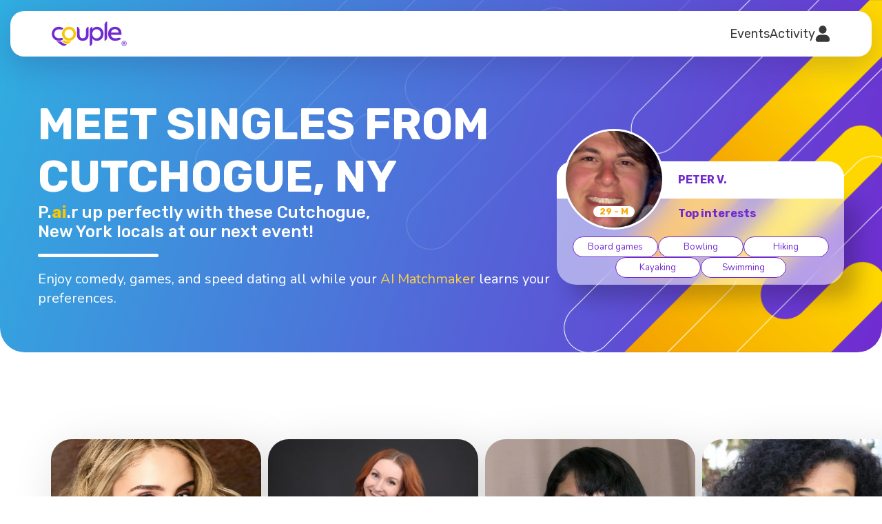

--- FILE ---
content_type: text/html; charset=UTF-8
request_url: https://couple.com/meet-singles-from-Cutchogue-NY
body_size: 17888
content:
<!doctype html>
<html lang="en">
<head>
    <script type="text/javascript">
	window.dataLayer = window.dataLayer || [];
	function gtag(){dataLayer.push(arguments);}
</script>
<!-- Google Tag Manager -->
<script>(function(w,d,s,l,i){w[l]=w[l]||[];w[l].push({'gtm.start':
new Date().getTime(),event:'gtm.js'});var f=d.getElementsByTagName(s)[0],
j=d.createElement(s),dl=l!='dataLayer'?'&l='+l:'';j.async=true;j.src=
'https://www.googletagmanager.com/gtm.js?id='+i+dl;f.parentNode.insertBefore(j,f);
})(window,document,'script','dataLayer','GTM-5FQPV9L');</script>
<!-- End Google Tag Manager -->    <meta charset="UTF-8">
    <title>Meet singles from Cutchogue, NY</title>
    
<script type="application/ld+json">
{
  "@context": "https://schema.org",
  "@type": "Event",
  "name": "Couple Online Speed-Dating Event - Cutchogue, NY - Thu, Jan 22 at 7:30pm ET",
  "startDate": "2026-01-22T19:30:00-05:00",
  "endDate": "2026-01-22T21:30:00-05:00",
  "eventStatus": "https://schema.org/EventScheduled",
  "eventAttendanceMode": "https://schema.org/OnlineEventAttendanceMode",
  "location": {
    "@type": "VirtualLocation",
    "url": "https://couple.com/speed-dating-events/event.php?e=beta-cp-22-Jan2026&gle=1"
    },
  "image": [
    "https://couple.com/img/event/product_1x1.jpg","https://couple.com/img/event/product_4x3.jpg","https://couple.com/img/event/product_16x9.jpg"
   ],
  "description": "Get set up with singles from Cutchogue at our next online speed-dating party! Register now to meet up to 10 of your local matches.",
  "offers": {
    "@type": "Offer",
    "url": "https://couple.com/speed-dating-events/event.php?e=beta-cp-22-Jan2026&gle=1",
    "price": "0",
    "priceCurrency": "USD",
    "availability": "https://schema.org/InStock",
    "validFrom": "2025-12-08T12:00"
  },
  "performer": {
        "@type": "Person",
        "name": "Lindsay Ivan"
      },
  "organizer": {
    "@type": "Organization",
    "name": "Couple",
    "url": "https://couple.com"
  }
}
</script>
    <meta name="description" content="Get set up with singles from Cutchogue at our next online speed-dating party! Register now to meet up to 10 of your local matches.">
    <link rel="canonical" href="https://couple.com/meet-singles-from-Cutchogue_NY" />    <meta property="og:title" content="Meet singles from Cutchogue, NY" />
<meta property="og:description" content="Get set up with singles from Cutchogue at our next online speed-dating party! Register now to meet up to 10 of your local matches." />
<meta property="og:type" content="website" />
<meta property="og:image" content="https://couple.com/img/couple_og_1x91.jpg" />
<meta property="og:image:alt" content="Online Speed Dating at Couple" />
<meta property="og:url" content="https://couple.com/meet-singles-from-Cutchogue_NY" />
<meta name="twitter:card" content="summary_large_image" />
<meta name="twitter:site" content="@CoupleDatingApp" />
<meta name="twitter:title" content="Meet singles from Cutchogue, NY" />
<meta name="twitter:description" content="Get set up with singles from Cutchogue at our next online speed-dating party! Register now to meet up to 10 of your local matches." />
<meta name="twitter:image" content="https://couple.com/img/couple_twitter_1x1.jpg" />    <meta name="viewport" content="width=device-width, initial-scale=1.0, minimum-scale=1.0, maximum-scale=1.0, user-scalable=no">
    <link rel="icon" href="/img/favicon.png">
    
    <!--Fonts-->
    <link rel="preconnect" href="https://fonts.googleapis.com">
    <link rel="preconnect" href="https://fonts.gstatic.com" crossorigin>
    <link href="https://fonts.googleapis.com/css2?family=Nunito:wght@200;300;400;500;700&family=Rubik:wght@300;400;500;600;700;800;900&family=Bebas+Neue&display=swap" rel="stylesheet">

    <!--CSS-->
    <link rel="stylesheet" href="/css/reset.css">
    <link rel="stylesheet" href="/css/couple_site.css?v=3.2">
    <link rel="stylesheet" href="/css/modal.css?v=1.8">
    <link rel="stylesheet" href="/css/swiper-bundle.css">

    <script src="https://accounts.google.com/gsi/client" async defer></script>
    <script type="text/javascript">
        let ga_clientId = '';
        function getGACookie(name)
        {
            let cookieArray = document.cookie.split('; ');
            let cookie = cookieArray.find(row => row.startsWith(name));
            return cookie ? cookie.split('=')[1] : null;
        }
        if (getGACookie('_ga='))
        {
            ga_clientId = getGACookie('_ga=').split('.').slice(2).join('.');
        }

        let ga_sessionId = '';
        function getGaSessionData()
        {
            const pattern = /_ga_RZRLFX2MKM=GS\d\.\d\.(.+?)(?:;|$)/;
            var match = document.cookie.match(pattern);
            var parts = match?.[1].split(".");
            return parts ? parts.shift() : null;
        }
        if (getGaSessionData())
        {
            ga_sessionId = getGaSessionData();
        }
    </script>

    </head>

<body class="">

    <!-- Notification -->
    <svg display="none">
        <symbol id="notification">
            <path
                d="M23.1467 19.6464C21.409 18.1776 20.4125 16.0308 20.4125 13.7564V10.5522C20.4125 6.50794 17.4084 3.16012 13.5169 2.59928V1.35807C13.5169 0.722524 13.0021 0.208801 12.3677 0.208801C11.7333 0.208801 11.2184 0.722524 11.2184 1.35807V2.59928C7.32584 3.16012 4.3228 6.50794 4.3228 10.5522V13.7564C4.3228 16.0308 3.32639 18.1776 1.57835 19.6556C1.13129 20.0383 0.875 20.5945 0.875 21.1829C0.875 22.292 1.77718 23.1942 2.88622 23.1942H21.8491C22.9582 23.1942 23.8604 22.292 23.8604 21.1829C23.8604 20.5945 23.6041 20.0383 23.1467 19.6464Z"
                fill="#E63E29" />
            <path
                d="M12.3677 27.7912C14.449 27.7912 16.1901 26.3075 16.5901 24.3434H8.14527C8.54521 26.3075 10.2864 27.7912 12.3677 27.7912Z"
                fill="#E63E29" />
        </symbol>
    </svg>
    <!-- <svg viewBox="0 0 24 28">
        <use href="#notification"></use>
    </svg> -->

    <!-- Account -->
    <svg display="none">
        <symbol id="account">
            <path
                d="M5.93112 6.44422C5.93112 3.01031 8.63205 0.216248 11.9515 0.216248C15.2709 0.216248 17.9719 3.01031 17.9719 6.44422C17.9719 9.87813 15.2709 12.6722 11.9515 12.6722C8.63205 12.6722 5.93112 9.87813 5.93112 6.44422ZM15.7538 14.6389H8.14915C4.13134 14.6389 0.861328 18.0217 0.861328 22.1781C0.861328 24.1671 2.42409 25.7837 4.34681 25.7837H19.5562C21.4789 25.7837 23.0417 24.1671 23.0417 22.1781C23.0417 18.0217 19.7717 14.6389 15.7538 14.6389Z"
                fill="#383838" />
        </symbol>
    </svg>
    <!-- <svg viewBox="0 0 24 26">
        <use href="#account"></use>
    </svg> -->
    
            <div class="">

    
    <div class="navbar">
        <!--TOP BAR-->
        <div class="container">
            <nav>

               <!--Logo-->
                <a class="v2-logo" href="/">
                   <img src="/img/couple-logo.svg" title="Couple online speed dating" alt="Couple online speed dating">
                </a>

                <a id="alertNavHdAcct" href="#" class="bell-notification d-none">
                    <svg viewBox="0 0 24 28">
                        <use href="#notification"></use>
                    </svg>
                </a>

                <!-- Top navigation for big screens 2024 -->
                <ul class="v3-nav">
                    <!-- <li>
                        <a href="/speed-dating-events/" class="">Events</a>
                    </li> -->

                    <li class="hasSubmenu">
                        <a id="nsEventsLink" href="#">Events</a>
                        <ul id="navSubEvents" class="v3-nav-submenu evtDDC">
                            <li class="nav-left"><a href="/speed-dating-events/">Online</a></li>
                            <li class="nav-right"><a href="/singles-mixers/">In-person</a></li>
                            <li class="line v2"></li>
                        </ul>
                    </li>

                    <li class="hasSubmenu">
                        <a id="nsActivityLink" href="#">Activity</a>

                                                    <!-- Activity signed OUT -->
                            <ul class="v3-nav-submenu singleCol actDDC">
                                <!-- <li><a href="/ai-portrait/">AI Portrait</a></li> -->
                                <li class="no-line"><a href="https://dateabot.ai" target="_blank">Date-A-Bot</a></li>
                            </ul>

                        
                    </li>
                    <!-- END - Activity  -->

                    <li class="hasSubmenu account">
                        <a id="nsAccountLink" href="#">
                            <svg viewBox="0 0 24 26">
                                <use href="#account"></use>
                            </svg>
                        </a>

                                                    <!-- Profile signed OUT -->
                            <ul class="v3-nav-submenu singleCol accountDDC">
                                <li id="liJoinItem"><a href="/speed-dating-events/?shwsf=1">Join</a></li>
                                <li class="v3-ns-signIn no-line">
                                    <a href="#">Sign in</a>
                
                                    <!-- Sign in form -->
                                    <div class="v3-ns-signIn-content">
                                        <form action="/main/login.php" method="POST" class="d-contents">
    <label class="field-type-2 mb26">
        <i>Email</i>
        <input type="text" name="username" id="username_desktop" required="" autocomplete="username"
            style="-webkit-user-select: text !important;" placeholder="jondoe@gmail.com">
    </label>
    <label class="field-type-2 mb5">
        <i>Password</i>
        <input type="password" name="password" id="password_desktop" required="" autocomplete="current-password"
            style="-webkit-user-select: text !important;" placeholder="Password">
    </label>
    <a href="/main/forgot.php" class="purple-link mb26">Reset password</a>
    <button name="login" id="login_desktop" class="button-login" type="submit">Sign in</button>
</form>

 <div style="margin: 0 auto; width: fit-content;">
     <div id="g_id_onload"
     data-client_id="829243739216-hg688s2m03ekp55g48gvsgbh2btadpcg.apps.googleusercontent.com"
     data-context="signin"
     data-ux_mode="redirect"
     data-login_uri="https://couple.com/signup/_nuSu_GlgSignup.php" 
      data-itp_support="true"     >
    </div>

    <div class="g_id_signin button-style-google mb0"
     data-type="standard"
     data-shape="rectangular"
     data-theme="outline"
     data-text="signin_with"
     data-size="large"
     data-logo_alignment="left"
     data-width="250">
    </div>
</div>
<a id="navddrsulink" href="/speed-dating-events/?shwsf=1" class="purple-link nonuserSulink">Not a user? Sign up.</a>                                    </div>
                                    <!-- END Sign in form -->
                                </li>
                            </ul>

                        
                    </li>
                </ul>

                <script>
                    // Big screens nav
                    let v3Nav = document.querySelectorAll(".v3-nav li.hasSubmenu > a");
                    let v3Subnav = document.querySelectorAll(".v3-nav-submenu");
                    let navSignIN = document.querySelector(".v3-ns-signIn");
                    let showSmlScrnAlert = false;

                    document.addEventListener("click", function(event)
                    {
                        var navActivityTopBtn = event.target.closest("#nsActivityLink");
                        var navActivityTopBtnContent = document.querySelector('.actDDC');
                        var navActivityGetLink = document.getElementById('nsActivityLink');

                        var navActivityTopBtnAlert = event.target.closest("#alertNavHdAcct");

                        var navAcctTopBtn = event.target.closest("#nsAccountLink");
                        var navAcctTopBtnContent = document.querySelector('.accountDDC');
                        var navAcctGetLink = document.getElementById('nsAccountLink');

                        var notificationCenter = document.querySelector(".notifiction-center");

                        /* IRL 2025 */
                        var navEventsTopBtn = event.target.closest("#nsEventsLink");
                        var navEventsTopBtnContent = document.querySelector('.evtDDC');
                        var navEventsGetLink = document.getElementById('nsEventsLink');
                        /* END IRL 2025 */

                        if (navAcctTopBtn)
                        {
                            // --- Account top nav --- 
                            navAcctTopBtn.classList.toggle('active');
                            if (navAcctTopBtnContent)
                            {
                                navAcctTopBtnContent.classList.toggle('show');
                            }

                            /* IRL 2025 */
                            if (navEventsGetLink)
                            {
                                navEventsGetLink.classList.remove('active');
                            }

                            if (navEventsTopBtnContent)
                            {
                                navEventsTopBtnContent.classList.remove('show');
                            }
                            /* END IRL 2025 */

                            // hide Activity nav
                            if (navActivityGetLink)
                            {
                                navActivityGetLink.classList.remove('active');
                            }

                            if (navActivityTopBtnContent)
                            {
                                navActivityTopBtnContent.classList.remove('show');
                            }

                            // sign in dropdown
                            if (navSignIN)
                            {
                                if (navSignIN.classList.contains('active') && !navAcctTopBtn.classList.contains('active'))
                                {
                                    navSignIN.classList.remove('active');
                                    document.querySelector(".v3-ns-signIn-content").classList.remove('show');
                                    document.getElementById('liJoinItem').classList.remove('no-line');
                                }
                            }

                            if (notificationCenter)
                            {
                                notificationCenter.classList.add('hide');
                            }

                        }
                        else if (navActivityTopBtn)
                        {
                            /* IRL 2025 */
                            if (navEventsTopBtnContent.classList.contains('show'))
                            {
                                navEventsGetLink.classList.remove('active');
                                navEventsTopBtnContent.classList.remove('show');
                            }
                            /* END IRL 2025 */

                            // --- Activity top nav --- 

                            if (navActivityTopBtn)
                            {
                                navActivityTopBtn.classList.toggle('active');
                            }
                            
                            if (navActivityTopBtnContent)
                            {
                                navActivityTopBtnContent.classList.toggle('show');
                            }

                            // // hide Account nav
                            if (navAcctGetLink)
                            {
                                navAcctGetLink.classList.remove('active');
                            }

                            if (navAcctTopBtnContent)
                            {
                                navAcctTopBtnContent.classList.remove('show');
                            }

                            // sign in dropdown
                            if (navSignIN)
                            {
                                if (navSignIN.classList.contains('active') && !navActivityTopBtn.classList.contains('active'))
                                {
                                    navSignIN.classList.remove('active');
                                    document.querySelector(".v3-ns-signIn-content").classList.remove('show');
                                    document.getElementById('liJoinItem').classList.remove('no-line');
                                }
                            }

                            if (notificationCenter)
                            {
                                notificationCenter.classList.add('hide');
                            }
                            
                        }
                        else if (navActivityTopBtnAlert)
                        {
                            // --- Alert bell --- 

                            if (notificationCenter)
                            {
                                notificationCenter.classList.toggle('hide');
                            }

                            var smlScrnNavBtn = document.getElementById('menuToggle');
                            var smlScrnNavCntrl = document.getElementById('smlScrnNavCntrl');
                            var smlScrnNavBtnDisplay = getComputedStyle(smlScrnNavBtn).display;
                            if (smlScrnNavBtnDisplay == 'block')
                            {
                                showSmlScrnAlert = true;
                            }

                            /* IRL 2025 */
                            if (navEventsGetLink)
                            {
                                navEventsGetLink.classList.remove('active');
                            }

                            if (navEventsTopBtnContent)
                            {
                                navEventsTopBtnContent.classList.remove('show');
                            }
                            /* END IRL 2025 */

                            // Close nav
                            for (let v3SubnavEach of v3Subnav) {
                                v3SubnavEach.classList.remove('show');
                            }
                            for (let v3NavEach2 of v3Nav) {
                                v3NavEach2.classList.remove('active');
                            }
                        }
                        else
                        {                    
                            /* IRL 2025 */
                            if (navEventsTopBtn)
                            {
                                if (navActivityTopBtnContent.classList.contains('show'))
                                {
                                    navActivityGetLink.classList.remove('active');
                                    navActivityTopBtnContent.classList.remove('show');
                                }

                                // // hide Account nav
                                if (navAcctGetLink)
                                {
                                    navAcctGetLink.classList.remove('active');
                                }

                                if (navAcctTopBtnContent)
                                {
                                    navAcctTopBtnContent.classList.remove('show');
                                }

                                if (navEventsTopBtn)
                                {
                                    navEventsTopBtn.classList.toggle('active');
                                }
                                
                                if (navEventsTopBtnContent)
                                {
                                    navEventsTopBtnContent.classList.toggle('show');
                                }

                                if (notificationCenter)
                                {
                                    notificationCenter.classList.add('hide');
                                }
                            }
                            /* END IRL 2025 */

                            if (event.target.closest(".v3-nav-submenu")) return;
                            if (event.target.closest(".v3-nav li a")) return;
                            if (event.target.closest(".v3-ns-signIn")) return;
                            if (event.target.closest(".v3-ns-signIn-content")) return;
                            
                            // Close 
                            for (let v3SubnavEach of v3Subnav) {
                                v3SubnavEach.classList.remove('show');
                            }
                            for (let v3NavEach2 of v3Nav) {
                                v3NavEach2.classList.remove('active');
                            }

                            if (navSignIN)
                            {
                                navSignIN.classList.remove('active');
                                document.querySelector(".v3-ns-signIn-content").classList.remove('show');
                                document.getElementById('liJoinItem').classList.remove('no-line');
                            }
                        }
                        
                    });

                    if (navSignIN)
                    {
                        navSignIN.addEventListener("click", function() {

                            if (event.target.closest(".v3-ns-signIn-content")) return;
                            
                            this.classList.toggle('active');
                                document.querySelector(".v3-ns-signIn-content").classList.toggle('show');
                                document.getElementById('liJoinItem').classList.toggle('no-line');
                            });
                    }

                </script>
                <!-- END Top navigation for big screens 2024 -->

                <!--Top navigation for small screens-->
                <div id="menuToggle">
                    <input id="smlScrnNavCntrl" type="checkbox" />
                    <i></i>
                    <i></i>
                    <i></i>

                                            <ul id="menu">
                            <li>
                                <a href="/speed-dating-events/?shwsf=1">Join</a>
                            </li>
                            <li>
                                <a class="mobile_signin_link" href="#">Sign in</a>
                                <!-- Sign in form -->
                                <div id="nsSigninContentMobile" class="v3-ns-signIn-content mobile">

                                    <!-- sign in form -->
                                    <form action="/main/login.php" method="POST" class="d-contents">
    <label class="field-type-2 mb26">
        <i>Email</i>
        <input type="text" name="username" id="username_mobile" required="" autocomplete="username"
            style="-webkit-user-select: text !important;" placeholder="jondoe@gmail.com">
    </label>
    <label class="field-type-2 mb5">
        <i>Password</i>
        <input type="password" name="password" id="password_mobile" required="" autocomplete="current-password"
            style="-webkit-user-select: text !important;" placeholder="Password">
    </label>
    <a href="/main/forgot.php" class="purple-link mb26">Reset password</a>
    <button name="login" id="login_mobile" class="button-login" type="submit">Sign in</button>
</form>

 <div style="margin: 0 auto; width: fit-content;">
     <div id="g_id_onload"
     data-client_id="829243739216-hg688s2m03ekp55g48gvsgbh2btadpcg.apps.googleusercontent.com"
     data-context="signin"
     data-ux_mode="redirect"
     data-login_uri="https://couple.com/signup/_nuSu_GlgSignup.php" 
      data-itp_support="true"     >
    </div>

    <div class="g_id_signin button-style-google mb0"
     data-type="standard"
     data-shape="rectangular"
     data-theme="outline"
     data-text="signin_with"
     data-size="large"
     data-logo_alignment="left"
     data-width="250">
    </div>
</div>
<a id="navddrsulink" href="/speed-dating-events/?shwsf=1" class="purple-link nonuserSulink">Not a user? Sign up.</a>
                                </div><!--END Sign in box-->
                            </li>

                            <li>
                                <a href="#" class="hasSubmenu nsActLinkMobile">Events</a>
                                <div class="mt-submenu nsActContMobile">
                                    <a href="/speed-dating-events/">Online</a>
                                    <a href="/singles-mixers/">In-person</a>
                                </div>
                            </li>

                            <li>
                                <a href="#" class="hasSubmenu nsActLinkMobile">Activity</a>
                                <div class="mt-submenu nsActContMobile">
                                    <!-- <a href="/ai-portrait/">AI Portrait</a> -->
                                    <a href="https://dateabot.ai" target="_blank">Date-A-Bot</a>
                                </div>
                            </li>
                        </ul>

                    
                </div>

                <script>
                    // Small screen nav - Links and submenu open
                    let subNavLinks = document.querySelectorAll("#menu li a");

                    for (let subNavLinksEach of subNavLinks) {
                        subNavLinksEach.addEventListener("click", function() {
                            this.classList.toggle('active');
                            if (this.nextElementSibling)
                            {
                                this.nextElementSibling.classList.toggle('show');
                            }
                        });
                    }

                    // Small screen nav - Prevent page from scrolling while the menu is active
                    document.querySelector('#menuToggle input').addEventListener("click", function() {

                        var mobileSigninLink = document.querySelector(".mobile_signin_link");
                        var mobileSigninContent = document.getElementById('nsSigninContentMobile');

                        var mobileNavActivityLink = document.querySelector('.nsActLinkMobile');
                        var mobileNavActivityContent = document.querySelector('.nsActContMobile');

                        if (this.checked)
                        {
                            document.body.classList.add("noScroll");

                            if (showSmlScrnAlert)
                            {
                                if (mobileNavActivityLink && mobileNavActivityContent)
                                {
                                    mobileNavActivityLink.classList.add('active');
                                    mobileNavActivityContent.classList.add('show');
                                }
                            }

                            if (notificationCenter)
                            {
                                notificationCenter.classList.add('hide');
                            }

                        }
                        else
                        {
                            document.body.classList.remove("noScroll");

                            // close open menu drop-downs when nav closes
                            
                            if (mobileSigninLink && mobileSigninContent)
                            {
                                mobileSigninLink.classList.remove('active');
                                mobileSigninContent.classList.remove('show');
                            }

                            if (mobileNavActivityLink && mobileNavActivityContent)
                            {
                                mobileNavActivityLink.classList.remove('active');
                                mobileNavActivityContent.classList.remove('show');
                            }
                        }

                        // if (smlScrnNavCntrl.checked == false)
                        // {
                        //     smlScrnNavCntrl.checked = true;
                        // }
                        // else if (smlScrnNavCntrl.checked == true)
                        // {
                        //     smlScrnNavCntrl.checked = false;
                        // }
                        // document.querySelector('#menuToggle input ~ ul').style.transform = document.querySelector('#menuToggle input ~ ul').style.transform === 'none' ? '' : 'none';
                    });
                </script>

                <!--END Top navigation for small screens-->

            </nav><!--END TOP BAR-->
        </div>
        <!--END TOP BAR-->
    </div>


<!-- Signup Overlay - Pt 1-->
<div id="signupOvlyPt1" class="modal hide">

    <div class="modal-progress">
        <div class="modal-progress-bar" style="width: 20%;"></div>
    </div>

    <div class="modal-close">
        <img src="/img/modal-close.svg" alt="Modal Close" width="19" height="19">
    </div>

    <div class="modal-content">
      
        <!-- Step 1 - Ready to register
        GA event - Sign up initiated: signupStep1 -------------------- -->

        <div id="signupStep1" class="step show">
            <h1>
                Let's get started.<br> What's your email?
            </h1>
            <div class="form-fields">
                <input type="email" name="email_nsu" id="email_nsu" required minlength="10" autocomplete="email" oninvalid="this.setCustomValidity('Please enter a valid Email address')" oninput="setCustomValidity('')" placeholder="Email">

                <span id="error_email_nsu" class="modal-error d-none">Please enter valid email address.</span>
    
                <p>I agree to the <a href="/privacy.html" target="_blank">Privacy Policy</a>, <a href="/privacy.html" target="_blank">Terms of Use</a> and receipt of email, phone, video or text messages.</p>
            
                <button id="nuSu_stp1Btn" class="btn-next btnNext" onclick="newUserSignup_Step1(); return false;">
                    <img src="/img/modal-next.svg" alt="Modal Next" width="60" height="60">
                </button>

                <div style="margin: 25px auto 0 auto;">
     <div id="g_id_onload"
     data-client_id="829243739216-hg688s2m03ekp55g48gvsgbh2btadpcg.apps.googleusercontent.com"
     data-context="signin"
     data-ux_mode="redirect"
     data-login_uri="https://couple.com/signup/_nuSu_GlgSignup.php" 
      data-itp_support="true"     >
    </div>

    <div class="g_id_signin button-style-google"
     data-type="standard"
     data-shape="rectangular"
     data-theme="outline"
     data-text="signin_with"
     data-size="large"
     data-logo_alignment="left"
     data-width="280">
    </div>
</div>            </div>
        </div>

        <!-- Step 2 - Halfway there!
        GA event - Email captured: signupStep2 -------------------- -->

        <div id="signupStep2" class="step">
            <h1>Almost done.</h1>
            <div id="nsuStp2_nameDiv" class="form-fields">

                <input type="text" name="fullname_nsu" id="fullname_nsu" required minlength="7" autocomplete="name" oninvalid="this.setCustomValidity('Please enter your Full Name')" oninput="setCustomValidity('')" placeholder="Name">
                <span id="error_fullname_nsu" class="modal-error d-none"></span>

                <input type="tel" name="phone_nsu" id="phone_nsu" required minlength="10" maxlength="17" autocomplete="tel" oninvalid="this.setCustomValidity('Please enter your Phone number')" oninput="setCustomValidity('')" placeholder="Phone number">
                <span id="error_phone_nsu" class="modal-error d-none"></span>

                <div id="genderDiv" class="modal-select">
                    <select id="gender_nsu" name="gender_nsu" required>
                        <option value="" selected disabled>Gender</option>
                        <option value="female">Female</option><option value="male">Male</option>                    </select>
                </div>
                <span id="error_gender_nsu" class="modal-error d-none"></span>

                <p>I agree to the <a href="/privacy.html" target="_blank">Privacy Policy</a>, <a href="/privacy.html" target="_blank">Terms of Use</a> and receipt of email, phone, video or text messages.</p>
    
                <button id="nuSu_stp2Btn" onclick="newUserSignup_Step2(); return false;" class="btn-next btnNext">
                    <img src="/img/modal-next.svg" alt="Modal Next" width="60" height="60">
                </button>
                
            </div>
        </div>

    </div>

</div><!--END Signup Overlay - Pt 1-->


<!-- HEADER -->
<header class="inner-v1 inner-v1--style2">
    <div class="container">
        <div class="header-split-2">
            <div>
                <div class="hs2-txt1">
                    MEET SINGLES FROM<br>CUTCHOGUE, NY                </div>
                <div class="hs2-txt2">
                    P.<b class="yellow-txt">ai</b>.r up perfectly with these Cutchogue,<br class="d-none d-lg-block"> New York locals at our next event!
                </div>
                <hr class="w175 d-none d-lg-block">
                <div class="hs2-txt3 d-none d-lg-block">
                    Enjoy comedy, games, and speed dating all while your <a href="#">AI Matchmaker</a> learns your preferences.
                </div>
            </div>

        
        <div class="swiper-shadow">
        <swiper-container class="mySwiper cityBased" space-between="30" centered-slides="true" autoplay-delay="2500" autoplay-disable-on-interaction="false">

            
            <swiper-slide>
                <div class="city-slide">
                    <div class="cs-photo">
                        <img src="/img_up/44OtHgA4zbAKY644b57873b0c0.jpg?1682659291" alt="profile image">

                        <span>25 - M</span>
                    </div>
                    <div class="cs-details">
                        <span>
                            <b>Bradley W.</b>
                        </span>

                                                    <span>Top interests</span>

                                            </div>

                                        <ul>
                                                    
                        <li>Arts and cr..</li>


                                                    
                        <li>Baking</li>


                                                    
                        <li>Beer</li>


                                                    
                        <li>Burgers</li>


                                                    
                        <li>Chinese</li>


                                            </ul>

                                    </div>
            </swiper-slide>

            
            <swiper-slide>
                <div class="city-slide">
                    <div class="cs-photo">
                        <img src="/img_up/47TowgrOkn6pg64a71d289039f.jpg?1688673642" alt="profile image">

                        <span>29 - M</span>
                    </div>
                    <div class="cs-details">
                        <span>
                            <b>Peter V.</b>
                        </span>

                                                    <span>Top interests</span>

                                            </div>

                                        <ul>
                                                    
                        <li>Board games</li>


                                                    
                        <li>Bowling</li>


                                                    
                        <li>Hiking</li>


                                                    
                        <li>Kayaking</li>


                                                    
                        <li>Swimming</li>


                                            </ul>

                                    </div>
            </swiper-slide>

            
            <swiper-slide>
                <div class="city-slide">
                    <div class="cs-photo">
                        <img src="/img_up/44N2eabVnUvc66449b10794085.jpg?1682551645" alt="profile image">

                        <span>51 - M</span>
                    </div>
                    <div class="cs-details">
                        <span>
                            <b>Sean C.</b>
                        </span>

                                                    <span>Top interests</span>

                                            </div>

                                        <ul>
                                                    
                        <li>Bowling</li>


                                                    
                        <li>Walking</li>


                                                    
                        <li>Musicals</li>


                                                    
                        <li>90s</li>


                                                    
                        <li>Baseball</li>


                                            </ul>

                                    </div>
            </swiper-slide>

            
            <swiper-slide>
                <div class="city-slide">
                    <div class="cs-photo">
                        <img src="/img_up/45DAQlMCjZI65a05caaaba3f.jpg?1705008452" alt="profile image">

                        <span>52 - M</span>
                    </div>
                    <div class="cs-details">
                        <span>
                            <b>Edgar L.</b>
                        </span>

                                                    <span>Top interests</span>

                                            </div>

                                        <ul>
                                                    
                        <li>Camping</li>


                                                    
                        <li>Hiking</li>


                                                    
                        <li>Traveling</li>


                                                    
                        <li>Arts and cr..</li>


                                                    
                        <li>Museums</li>


                                            </ul>

                                    </div>
            </swiper-slide>

            
            <swiper-slide>
                <div class="city-slide">
                    <div class="cs-photo">
                        <img src="/img_up/16Dcnf55khF1c62b25125da8a7.jpg?1655853366" alt="profile image">

                        <span>27 - F</span>
                    </div>
                    <div class="cs-details">
                        <span>
                            <b>Cameren J.</b>
                        </span>

                                                    <span>Top interests</span>

                                            </div>

                                        <ul>
                                                    
                        <li>Dancing</li>


                                                    
                        <li>Hiking</li>


                                                    
                        <li>Kayaking</li>


                                                    
                        <li>Martial art..</li>


                                                    
                        <li>Running</li>


                                            </ul>

                                    </div>
            </swiper-slide>

            
        </swiper-container>

        
        </div>
        </div>
    </div>
</header>
<!-- END HEADER -->

<section class="section-article d-lg-none">
    <div class="container">
        <div class="article-wrapper">
            <p>
                Enjoy comedy, games, and speed dating all while your <a href="#">AI Matchmaker</a> learns your preferences.
            </p>
        </div>
    </div>
</section>


<!-- Events -->
<section class="section-events">
    <div class="container">
        <div class="events-wrapper">
            <div class="cb-events-scrolable">
                <ul class="cb-events">

         <li>
    <a class="cbe-img" href="/speed-dating-events/?shwsf=1">
        <span></span>
        <img src="/img_up/50px0d5uxgrYI6504f00e18419.jpg?1694822495"  alt="Couple singles party event">
    </a>
    <div class="cbe-name">
        Thays Gruppioni        <span>Host</span>
    </div>
    <div class="eg-details">
        <span class="cbe-time">Thu, Jan 22 &#183; 7:30pm ET</span>
        <ul class="cbe-users">
            <li><img src="/img/ctv/2845987.jpg" alt="profile image"></li><li><img src="/img/ctv/2855228.jpg" alt="profile image"></li><li><img src="/img/ctv/2855704.jpg" alt="profile image"></li>            <li class="plus">289</li>
        </ul>
        <div class="cbe-buttons">
            <a href="/speed-dating-events/?shwsf=1" class="cbe-button">Reserve spot</a>
            <a href="#" class="linkshareTip">
                <span class="cbe-link" onclick="copyText('https://couple.com/speed-dating-events/?shwsf=1', '429'); return false;"><img src="/img/link-grey.svg" width="26" alt="Couple singles party event share link"></span>
                <span id="linkShare_429" class="linkshareTipText">Link copied</span>
            </a>
        </div>
    </div>
</li> <li>
    <a class="cbe-img" href="/speed-dating-events/?shwsf=1">
        <span></span>
        <img src="/img_up/host2_lindsayivan.jpg?1724350488"  alt="Couple singles party event">
    </a>
    <div class="cbe-name">
        Lindsay Ivan        <span>Host</span>
    </div>
    <div class="eg-details">
        <span class="cbe-time">Thu, Jan 29 &#183; 7:30pm ET</span>
        <ul class="cbe-users">
            <li><img src="/img/ctv/2854804.jpg" alt="profile image"></li><li><img src="/img/ctv/2855088.jpg" alt="profile image"></li><li><img src="/img/ctv/2860622.jpg" alt="profile image"></li>            <li class="plus">67</li>
        </ul>
        <div class="cbe-buttons">
            <a href="/speed-dating-events/?shwsf=1" class="cbe-button">Reserve spot</a>
            <a href="#" class="linkshareTip">
                <span class="cbe-link" onclick="copyText('https://couple.com/speed-dating-events/?shwsf=1', '430'); return false;"><img src="/img/link-grey.svg" width="26" alt="Couple singles party event share link"></span>
                <span id="linkShare_430" class="linkshareTipText">Link copied</span>
            </a>
        </div>
    </div>
</li> <li>
    <a class="cbe-img" href="/speed-dating-events/?shwsf=1">
        <span></span>
        <img src="/img_up/host36_almamarie.jpg?1751047897"  alt="Couple singles party event">
    </a>
    <div class="cbe-name">
        Alma Marie        <span>Host</span>
    </div>
    <div class="eg-details">
        <span class="cbe-time">Thu, Feb 05 &#183; 7:30pm ET</span>
        <ul class="cbe-users">
            <li><img src="/img/ctv/2842540.jpg" alt="profile image"></li><li><img src="/img/ctv/2842906.jpg" alt="profile image"></li><li><img src="/img/ctv/2855704.jpg" alt="profile image"></li>            <li class="plus">19</li>
        </ul>
        <div class="cbe-buttons">
            <a href="/speed-dating-events/?shwsf=1" class="cbe-button">Reserve spot</a>
            <a href="#" class="linkshareTip">
                <span class="cbe-link" onclick="copyText('https://couple.com/speed-dating-events/?shwsf=1', '431'); return false;"><img src="/img/link-grey.svg" width="26" alt="Couple singles party event share link"></span>
                <span id="linkShare_431" class="linkshareTipText">Link copied</span>
            </a>
        </div>
    </div>
</li> <li>
    <a class="cbe-img" href="/speed-dating-events/?shwsf=1">
        <span></span>
        <img src="/img_up/host18_sarahsugar.jpg?1724358463"  alt="Couple singles party event">
    </a>
    <div class="cbe-name">
        Sarah Sugar        <span>Host</span>
    </div>
    <div class="eg-details">
        <span class="cbe-time">Thu, Feb 12 &#183; 7:30pm ET</span>
        <ul class="cbe-users">
            <li><img src="/img/ctv/2845987.jpg" alt="profile image"></li><li><img src="/img/ctv/2854059.jpg" alt="profile image"></li><li><img src="/img/ctv/2855704.jpg" alt="profile image"></li>            <li class="plus">17</li>
        </ul>
        <div class="cbe-buttons">
            <a href="/speed-dating-events/?shwsf=1" class="cbe-button">Reserve spot</a>
            <a href="#" class="linkshareTip">
                <span class="cbe-link" onclick="copyText('https://couple.com/speed-dating-events/?shwsf=1', '432'); return false;"><img src="/img/link-grey.svg" width="26" alt="Couple singles party event share link"></span>
                <span id="linkShare_432" class="linkshareTipText">Link copied</span>
            </a>
        </div>
    </div>
</li>
            </ul>
            </div>
        </div>
    </div>
</section><!-- END Events -->


<!--  Find local love -->
<section class="area-16">
    <div class="container">
        <div class="area-16-wrapper">
            <h1 class="txt-grad balance">Find local love in Cutchogue</h1>

            <div>Looking for love on the North Fork? Cutchogue, NY is a hidden gem for romantic dates! This picturesque small town, boasting rolling vineyards and scenic beaches, is perfect for cozying up and sharing special moments together. <br />
<br />
Savor a local wine tasting at one of the many nearby vineyards or catch a live music event at the iconic Corey Creek Tap Room. Explore the nearby hamlets of Mattituck and Southold for even more date-worthy spots. Get ready to fall in love with both your date and the charming appeal of Cutchogue!</div>
            <!-- Sign up to event -->
            <div class="signup-box">
                <span><span class="yellow-txt">Sign up</span> to join the next event in Cutchogue.</span>
                <input type="email" placeholder="Email" name="email" id="nuSuCtyPg_email" class="field-type-3" required minlength="10" autocomplete="email" oninvalid="this.setCustomValidity('Please enter a valid Email address')" oninput="setCustomValidity('')">
                <button onclick="newUserSignupCityPg_stp1(); return false;" class="a12-button shaddow toCenter">Get started</button>
            </div>

        </div>
    </div>
</section><!--  END Find local love -->


 <!-- First date ideas -->
<section class="area-17">
    <div class="container">
        <div class="area-17-wrapper">
            <h1>First date ideas in Cutchogue</h1>

            <div class="cb-events-scrolable">
                <ul class="list-11 cityPgFdI-ul">

                
                    <li>
                        <img class="cbe-img fdimg" src="/meet-singles-from/img-loc/63845.jpg" alt="Suhru Wines">
                        <a href="https://www.tripadvisor.com/Attraction_Review-g47565-d14132581-Reviews-Suhru_Wines-Cutchogue_North_Fork_Long_Island_New_York.html?m=66827" target="_blank" class="l11-title">Suhru Wines</a>
                        <span>28735 Main Rd, Cutchogue, NY 11935-1348</span>
                    </li>

                
                    <li>
                        <img class="cbe-img fdimg" src="/meet-singles-from/img-loc/63846.jpg" alt="North Fork Trolley">
                        <a href="https://www.tripadvisor.com/Attraction_Review-g1173658-d15781211-Reviews-North_Fork_Trolley-North_Fork_Long_Island_New_York.html?m=66827" target="_blank" class="l11-title">North Fork Trolley</a>
                        <span>NY 11933-1641</span>
                    </li>

                
                    <li>
                        <img class="cbe-img fdimg" src="/meet-singles-from/img-loc/63847.jpg" alt="North Fork Sunflower Maze">
                        <a href="https://www.tripadvisor.com/Attraction_Review-g48134-d18919522-Reviews-North_Fork_Sunflower_Maze-Mattituck_North_Fork_Long_Island_New_York.html?m=66827" target="_blank" class="l11-title">North Fork Sunflower Maze</a>
                        <span>8623 Wickham Ave, Mattituck, NY 11952-1706</span>
                    </li>

                
                </ul>
            </div>
        </div>
    </div>
</section>
<!-- END First date ideas -->


<section class="area-18">
    <div class="container">
        <div class="area-18-wrapper">

        <span class="a18-title">Couple AI lets you meet singles from anywhere</span>
        <p class="a18-txt">Whether you're looking for a date across the street or across the pond, Couple's got you covered with our online events and AI matching capabilities. Couple AI completes your compatibility vector to find your most meaningful matches from Cutchogue—or anywhere else you choose.
        <br/><br/>
        Want to sharpen your small-talk skills before meeting real matches from Cutchogue? Practice with convincing AI companions at <a href="https://dateabot.ai" target="_blank">DateABot.ai</a>. Whether you're a little rusty or just looking for a fun challenge, DateABot helps you build confidence in your conversation skills before diving into your next Couple event.
        <br/><br/>
        Join us for fun games, live entertainment, and laid-back speed dates at our in-person or virtual get-togethers. If you'd prefer to venture just outside Cutchogue, explore the nearby towns below.</p>

        <span class="a18-title lines">Meet singles from<br class="d-none d-lg-block"> towns near Cutchogue</span>
        <p class="a18-txt">

        <a href="/meet-singles-from-Mattituck-NY">Mattituck</a>, <a href="/meet-singles-from-Southold-NY">Southold</a>, <a href="/meet-singles-from-Laurel-NY">Laurel</a>, <a href="/meet-singles-from-Jamesport-NY">Jamesport</a>, <a href="/meet-singles-from-Shelter%20Island%20Heights-NY">Shelter Island Heights</a>, <a href="/meet-singles-from-Shelter%20Island-NY">Shelter Island</a>, <a href="/meet-singles-from-Greenport%20West-NY">Greenport West</a>, <a href="/meet-singles-from-Tuckahoe-NY">Tuckahoe</a>, <a href="/meet-singles-from-Aquebogue-NY">Aquebogue</a>, <a href="/meet-singles-from-Greenport-NY">Greenport</a>, <a href="/meet-singles-from-Water%20Mill-NY">Water Mill</a>, <a href="/meet-singles-from-Hampton%20Bays-NY">Hampton Bays</a>, <a href="/meet-singles-from-Southampton-NY">Southampton</a>, <a href="/meet-singles-from-Sag%20Harbor-NY">Sag Harbor</a>, <a href="/meet-singles-from-Bridgehampton-NY">Bridgehampton</a>, <a href="/meet-singles-from-Riverhead-NY">Riverhead</a>, <a href="/meet-singles-from-East%20Quogue-NY">East Quogue</a>, <a href="/meet-singles-from-Calverton-NY">Calverton</a>, <a href="/meet-singles-from-East%20Hampton%20North-NY">East Hampton North</a>, <a href="/meet-singles-from-Westhampton%20Beach-NY">Westhampton Beach</a>, <a href="/meet-singles-from-Westhampton-NY">Westhampton</a>, <a href="/meet-singles-from-East%20Hampton-NY">East Hampton</a>, <a href="/meet-singles-from-Remsenburg-Speonk-NY">Remsenburg-Speonk</a>, <a href="/meet-singles-from-Amagansett-NY">Amagansett</a>, <a href="/meet-singles-from-Eastport-NY">Eastport</a>, <a href="/meet-singles-from-Wading%20River-NY">Wading River</a>, <a href="/meet-singles-from-Manorville-NY">Manorville</a>, <a href="/meet-singles-from-East%20Moriches-NY">East Moriches</a>, <a href="/meet-singles-from-East%20Shoreham-NY">East Shoreham</a>, <a href="/meet-singles-from-Center%20Moriches-NY">Center Moriches</a>, <a href="/meet-singles-from-Moriches-NY">Moriches</a>, <a href="/meet-singles-from-Ridge-NY">Ridge</a>, <a href="/meet-singles-from-Rocky%20Point-NY">Rocky Point</a>, <a href="/meet-singles-from-Mastic-NY">Mastic</a>, <a href="/meet-singles-from-Shirley-NY">Shirley</a>, <a href="/meet-singles-from-Middle%20Island-NY">Middle Island</a>, <a href="/meet-singles-from-Branford-CT">Branford</a>, <a href="/meet-singles-from-Sound%20Beach-NY">Sound Beach</a>, <a href="/meet-singles-from-Mastic%20Beach-NY">Mastic Beach</a>, <a href="/meet-singles-from-Yaphank-NY">Yaphank</a>
        </p>

        </div>
    </div>
</section>

<div class="overlay d-none" id="ovlogin"></div><!-- NOTIFICATION CENTER -->
<div class="notifiction-center hide">

<img class="nc-close" src="/img/close.svg" width="16" alt="">

<ul id="ntctr_alertList">
    <li id="ntctr_alert_newEventMatch" class="d-none">
        <a href="/dashboard/matches.php" class="nc-title">You have new mutual matches to view from a recent event.</a>
    </li>
    <li id="ntctr_alert_newAiMatch" class="d-none">
        <a href="/dashboard/ai-matches.php" class="nc-title">You've received a new match from AI Matchmaker. Check it out!</a>
    </li>
    <li id="ntctr_alert_newMsg" class="d-none">
        <a href="/dashboard/messages.php" class="nc-title">You have unread messages. Take a look.</a>
    </li>
    <li id="ntctr_alert_newInviteRcvd" class="d-none">
        <a href="/dashboard/invites.php" class="nc-title">You've received a connection request from a potential match. Check it out!</a>
    </li>
    <li id="ntctr_alert_newInviteAccept" class="d-none">
        <a href="/dashboard/ai-matches.php" class="nc-title">Great news! Your invite was accepted. You're all set for the event!</a>
    </li>
    <li id="ntctr_alert_newPairReqAccept" class="d-none">
        <a href="/dashboard/ai-matches.php" class="nc-title">Great news! Your connection request was accepted. Start chatting now!</a>
    </li>
    <li id="ntctr_alert_newInviteNoDate" class="d-none">
        <a href="/dashboard/ai-matches.php" class="nc-title">Your speed date didn't happen. Resend the invite and try again!</a>
    </li>
    <li id="ntctr_alert_dueRenewal" class="d-none">
        <a id="aimmRenewAlertLink" href="/dashboard/" class="nc-title"></a>
    </li>
    <li id="ntctr_alert_notOnbrdQs" class="d-none">
        <a href="/main/onboarding.php" class="nc-title">You haven't completed your personality &amp; preferences questions.</a>
    </li>
    <li id="ntctr_alert_noProfImg" class="d-none">
        <a href="/main/profile.php" class="nc-title">You haven't uploaded your profile image.</a>
    </li>
    <li id="ntctr_alert_noProfBio" class="d-none">
        <a href="/main/profile.php" class="nc-title">You haven't added your bio.</a>
    </li>
    <li id="ntctr_alert_noProfIntrs" class="d-none">
        <a href="/main/profile.php" class="nc-title">You haven't selected your interests.</a>
    </li>
    <li id="ntctr_alert_invaldEmail" class="d-none">
        <a href="/main/profile.php" class="nc-title">Your email address may be incorrect. Click to correct.</a>
    </li>
    <li id="ntctr_alert_dashboard" class="d-none">
        <a href="/dashboard/" class="nc-title">You have new AI Matchmaker insights waiting on the dashboard.</a>
    </li>
</ul>

</div>
<!-- END NOTIFICATION CENTER -->



<!-- FOOTER -->
<div class="footer-container">
    <footer id="cplPgFooter" class="v3">
        <div class="container">
            <div class="footer-wrapper">
                <div class="list">
                    <div class="list-item">
                        <img class="logo" src="/img/couple_whtylw.png" alt="Couple">
                    </div>

                    <div class="list-item">
                        <div class="footer-slogan"><span>COUPLE-UP</span> FOR KEEPS</div>

                        <div class="links">
                            <a href="/about-us.php">About us</a> | <a href="/faq.php">FAQ</a> | <a href="/privacy.html" target="_blank">Privacy Policy</a>, <a href="/privacy.html" target="_blank">Terms of Use</a> | <a href="mailto:support@team.couple.com">Support</a> <span class="no-line">|</span> <a href="tel:800-606-7100">800-606-7100</a> | &copy; 2026 Couple
                        </div>
                    </div>

                    <div class="list-item">
                        <ul class="footer-sm">
                            <li class="w60p"><a href="https://www.tiktok.com/@matchoncouple" target="_blank"><img src="/img/tiktok-white.svg" alt="TikTok"></a></li>
                            <li><a href="https://www.facebook.com/MatchOnCouple/" target="_blank"><img src="/img/facebook-white.svg" alt="Facebook"></a></li>
                            <li><a href="https://www.instagram.com/matchoncouple/" target="_blank"><img src="/img/insta-white.svg" alt="Instagram"></a></li>
                            <li><a href="https://www.youtube.com/@matchoncouple" target="_blank"><img src="/img/youtube-white.svg" alt="YouTube"></a></li>
                            <li class="w60p"><a href="https://x.com/matchoncouple" target="_blank"><img src="/img/x-white.svg" alt="X"></a></li>
                        </ul>
                    </div>
                </div>
            </div>
        </div>
    </footer>
</div>
<!-- END FOOTER -->

</div>

<!--JS-->
<script src="/js/couple_v2.js?v=1.6"></script>

<script src="https://cdn.jsdelivr.net/npm/swiper@11/swiper-element-bundle.min.js"></script>
<script>
    
    function alertMatchMsgs()
    {
        var v1 = '';
        var ck = 'coupleUser';
        var navHdAcct = document.getElementById('alertNavHdAcct');
        var navNewMsg = document.getElementById('alertNavNewMsg');
        var navNewMsgMobile = document.getElementById('alertNavNewMsgMobile');
        
        var navNewMatch = document.getElementById('alertNavNewMatch');
        var navNewAiMatch = document.getElementById('alertNavNewAiMatch');

        var navNewMatchMobile = document.getElementById('alertNavNewMatchMobile');
        var navNewAiMatchMobile = document.getElementById('alertNavNewAiMatchMobile');

        var navElInvite = document.getElementById('navElInvite');
        var navElInviteMobile = document.getElementById('navElInviteMbl');

        var navSubActParent = document.getElementById('navSubActivity');
        var navElAiPortrait = document.getElementById('navElAiPrt');
        var navElEvtMatch = document.getElementById('navElEvtMtc');
        var navElAIMatch = document.getElementById('navElAiMtc');
        var navElDateABot = document.getElementById('navElDatBot');
        var navElMessages = document.getElementById('navElMsgs');

        var navNewAiInvite = document.getElementById('alertNavNewAiInvite');
        var navNewAiInviteMobile = document.getElementById('alertNavNewAiInviteMobile');

        var alertEventMatch = document.getElementById('ntctr_alert_newEventMatch');
        var alertAiMatch = document.getElementById('ntctr_alert_newAiMatch');
        var alertNewMsg = document.getElementById('ntctr_alert_newMsg');

        var alertNewInvRcvd = document.getElementById('ntctr_alert_newInviteRcvd');
        var alertNewInvAccept = document.getElementById('ntctr_alert_newInviteAccept');
        var alertNewPairReqAccept = document.getElementById('ntctr_alert_newPairReqAccept');
        var alertNewInviteNoDate = document.getElementById('ntctr_alert_newInviteNoDate'); 
        var alertAiMmDueRenewal = document.getElementById('ntctr_alert_dueRenewal');
        var aimmRenewLink = document.getElementById('aimmRenewAlertLink');

        var alertNotOnbrdQs = document.getElementById('ntctr_alert_notOnbrdQs');
        var alertNoProfImg = document.getElementById('ntctr_alert_noProfImg');
        var alertNoProfBio = document.getElementById('ntctr_alert_noProfBio');
        var alertNoProfIntrs = document.getElementById('ntctr_alert_noProfIntrs');
        var alertInvEmail = document.getElementById('ntctr_alert_invaldEmail');
        var alertDashboard = document.getElementById('ntctr_alert_dashboard');

        if ((v1 && ck) && getCookie(ck) && (navHdAcct && navNewMsg && navNewMatch))
        {
            var xhr = new XMLHttpRequest();
            xhr.open("POST", "/matches/_alertMatches.php");
            xhr.setRequestHeader("Accept", "application/json");
            xhr.setRequestHeader("Content-Type", "application/json");

            xhr.onreadystatechange = function () 
            {
                if (xhr.readyState === 4) 
                {
                    if (xhr.responseText)
                    {
                        var newMsgs = 0;
                        var newMatches = 0;
                        var newAiMatches = 0;
                        var newInvites = 0;
                        var newInvitesAccept = 0;
                        var newPairReqAccept = 0;
                        var newInvitesNoDate = 0;
                        var planDueRenew = 0;
                        var planType = '';
                        var dshBrdAlert = '';

                        var notOnbrdQs = 0;
                        var noProfImg = 0;
                        var noProfBio = 0;
                        var noProfIntrs = 0;
                        var invEmail = 0;
                        // var hasAiAccess = 0;

                        var r = xhr.response;
                        var obj = chkJson(r);
                        
                        if (obj && obj.resp && (obj.newMsgs || obj.newMatch || obj.newAiMatch || obj.newInvites || obj.newInvitesAccept || obj.newPairReqAccept || obj.newInviteNoDate || obj.hasInvites || obj.hasRenewal || obj.notOnbrdQs || obj.noProfImg || obj.noProfBio || obj.noProfIntrs || obj.invEmail || obj.dshBrdAlert))
                        {
                            if (Number.isInteger(obj.newMsgs) && obj.newMsgs > 0)
                            {
                                newMsgs = obj.newMsgs;
                                navNewMsg.classList.remove('d-none');
                                navNewMsg.innerText = newMsgs;

                                navNewMsgMobile.classList.remove('d-none');
                                navNewMsgMobile.innerText = newMsgs;
                                alertNewMsg.classList.remove('d-none');
                            }
                            else
                            {
                                navNewMsg.classList.add('d-none');
                                navNewMsg.innerText = '';

                                navNewMsgMobile.classList.add('d-none');
                                navNewMsgMobile.innerText = '';
                                alertNewMsg.classList.add('d-none');
                            }

                            if (Number.isInteger(obj.newMatch) && obj.newMatch > 0)
                            {
                                newMatches = obj.newMatch;
                                navNewMatch.classList.remove('d-none');
                                navNewMatch.innerText = newMatches;

                                navNewMatchMobile.classList.remove('d-none');
                                navNewMatchMobile.innerText = newMatches;
                                alertEventMatch.classList.remove('d-none');
                            }
                            else
                            {
                                navNewMatch.classList.add('d-none');
                                navNewMatch.innerText = '';

                                navNewMatchMobile.classList.add('d-none');
                                navNewMatchMobile.innerText = '';
                                alertEventMatch.classList.add('d-none');
                            }

                            if (Number.isInteger(obj.newAiMatch) && obj.newAiMatch > 0)
                            {
                                newAiMatches = obj.newAiMatch;
                                navNewAiMatch.classList.remove('d-none');
                                navNewAiMatch.innerText = newAiMatches;

                                navNewAiMatchMobile.classList.remove('d-none');
                                navNewAiMatchMobile.innerText = newAiMatches;
                                alertAiMatch.classList.remove('d-none');
                            }
                            else
                            {
                                navNewAiMatch.classList.add('d-none');
                                navNewAiMatch.innerText = '';

                                navNewAiMatchMobile.classList.add('d-none');
                                navNewAiMatchMobile.innerText = '';
                                alertAiMatch.classList.add('d-none');
                            }

                            if (Number.isInteger(obj.newInvites) && obj.newInvites > 0)
                            {
                                newInvites = obj.newInvites;
                                navNewAiInvite.classList.remove('d-none');
                                navNewAiInvite.innerText = newInvites;

                                navNewAiInviteMobile.classList.remove('d-none');
                                navNewAiInviteMobile.innerText = newInvites;
                                alertNewInvRcvd.classList.remove('d-none');
                            }
                            else
                            {
                                navNewAiInvite.classList.add('d-none');
                                navNewAiInvite.innerText = '';

                                navNewAiInviteMobile.classList.add('d-none');
                                navNewAiInviteMobile.innerText = '';
                                alertNewInvRcvd.classList.add('d-none');
                            }

                            if (obj.hasInvites > 0)
                            {
                                // navElInvite.classList.remove('d-none');
                                // navElInviteMobile.classList.remove('d-none');
              
                                
                            }
                            else
                            {
                                // navElInvite.classList.add('d-none');
                                // navElInviteMobile.classList.add('d-none');
              
                                                            }

                            if (Number.isInteger(obj.newInvitesAccept) && obj.newInvitesAccept > 0)
                            {
                                newInvitesAccept = obj.newInvitesAccept;
                                alertNewInvAccept.classList.remove('d-none');
                            }
                            else
                            {
                                alertNewInvAccept.classList.add('d-none');
                            }

                            if (Number.isInteger(obj.newPairReqAccept) && obj.newPairReqAccept > 0)
                            {
                                newPairReqAccept = obj.newPairReqAccept;
                                alertNewPairReqAccept.classList.remove('d-none');
                            }
                            else
                            {
                                alertNewPairReqAccept.classList.add('d-none');
                            }

                            if (Number.isInteger(obj.notOnbrdQs) && obj.notOnbrdQs > 0)
                            {
                                notOnbrdQs = obj.notOnbrdQs;
                                alertNotOnbrdQs.classList.remove('d-none');
                            }
                            else
                            {
                                alertNotOnbrdQs.classList.add('d-none');
                            }

                            if (Number.isInteger(obj.noProfImg) && obj.noProfImg > 0)
                            {
                                noProfImg = obj.noProfImg;
                                alertNoProfImg.classList.remove('d-none');
                            }
                            else
                            {
                                alertNoProfImg.classList.add('d-none');
                            }

                            if (Number.isInteger(obj.noProfBio) && obj.noProfBio > 0)
                            {
                                noProfBio = obj.noProfBio;
                                alertNoProfBio.classList.remove('d-none');
                            }
                            else
                            {
                                alertNoProfBio.classList.add('d-none');
                            }

                            if (Number.isInteger(obj.noProfIntrs) && obj.noProfIntrs > 0)
                            {
                                noProfIntrs = obj.noProfIntrs;
                                alertNoProfIntrs.classList.remove('d-none');
                            }
                            else
                            {
                                alertNoProfIntrs.classList.add('d-none');
                            }

                            if (Number.isInteger(obj.invEmail) && obj.invEmail > 0)
                            {
                                invEmail = obj.invEmail;
                                alertInvEmail.classList.remove('d-none');
                            }
                            else
                            {
                                alertInvEmail.classList.add('d-none');
                            }

                            // if (Number.isInteger(obj.hasAiAccess) && obj.hasAiAccess > 0)
                            // {
                            //     hasAiAccess = obj.hasAiAccess;
                            //     alertUnlockAiMm.classList.remove('d-none');
                            // }
                            // else
                            // {
                            //     alertUnlockAiMm.classList.add('d-none');
                            // }

                            if (Number.isInteger(obj.newInviteNoDate) && obj.newInviteNoDate > 0)
                            {
                                newInvitesNoDate = obj.newInviteNoDate;
                                alertNewInviteNoDate.classList.remove('d-none');
                            }
                            else
                            {
                                alertNewInviteNoDate.classList.add('d-none');
                            }

                            if (Number.isInteger(obj.hasRenewal) && obj.hasRenewal > 0)
                            {
                                planDueRenew = obj.hasRenewal;
                                planType = obj.planType;

                                if (planType == 'aimm')
                                {
                                    if (planDueRenew < 2)
                                    {
                                        aimmRenewLink.textContent = 'AI Matchmaker is expiring. Renew now.';
                                    }
                                    else
                                    {
                                        aimmRenewLink.textContent = 'AI Matchmaker expires in '+ planDueRenew +' days. Renew now.';
                                    }
                                }
                                else
                                {
                                    if (planDueRenew < 2)
                                    {
                                        aimmRenewLink.textContent = 'Matching Pool is expiring. Renew now.';
                                    }
                                    else
                                    {
                                        aimmRenewLink.textContent = 'Matching Pool expires in '+ planDueRenew +' days. Renew now.';
                                    }

                                    aimmRenewLink.setAttribute("href", "/main/profile.php"); // *** ??? 
                                }
                                
                                alertAiMmDueRenewal.classList.remove('d-none');
                            }
                            else
                            {
                                alertAiMmDueRenewal.classList.add('d-none');
                                aimmRenewLink.textContent = '';
                            }

                            if (Number.isInteger(obj.dshBrdAlert) && obj.dshBrdAlert > 0)
                            {
                                dshBrdAlert = obj.dshBrdAlert;
                                alertDashboard.classList.remove('d-none');
                            }
                            else
                            {
                                alertDashboard.classList.add('d-none');
                            }

                            if (newMsgs>0 || newMatches>0 || newAiMatches>0 || newInvites>0 || newInvitesAccept>0 || newPairReqAccept>0 || newInvitesNoDate>0 || planDueRenew>0 || notOnbrdQs>0  || noProfImg>0 || noProfBio>0 || noProfIntrs>0 || invEmail>0 || dshBrdAlert>0)
                            {
                               navHdAcct.classList.remove('d-none');
                            }
                            else
                            {
                                navHdAcct.classList.add('d-none');
                            }
                        }
                        else if ((obj && obj.resp && (!obj.newMsgs && !obj.newMatch && !obj.newAiMatch && !obj.newInvites && !obj.newInvitesAccept && !obj.newPairReqAccept && !obj.newInviteNoDate && !obj.hasInvites && !obj.hasRenewal && !obj.notOnbrdQs && !obj.noProfImg && !obj.noProfBio && !obj.noProfIntrs && !obj.invEmail && !obj.dshBrdAlert)) || (r && r == 'ok'))
                        {
                            // no alerts
                            navNewMsg.classList.add('d-none');
                            navNewMsg.innerText = '';

                            navNewMatch.classList.add('d-none');
                            navNewMatch.innerText = '';

                            navNewMsgMobile.classList.add('d-none');
                            navNewMsgMobile.innerText = '';

                            navNewMatchMobile.classList.add('d-none');
                            navNewMatchMobile.innerText = '';

                            navNewAiMatch.classList.add('d-none');
                            navNewAiMatch.innerText = '';

                            navNewAiMatchMobile.classList.add('d-none');
                            navNewAiMatchMobile.innerText = '';

                            navNewAiInvite.classList.add('d-none');
                            navNewAiInvite.innerText = '';

                            navNewAiInviteMobile.classList.add('d-none');
                            navNewAiInviteMobile.innerText = '';

                            navHdAcct.classList.add('d-none');

                            // alertNewMsg.classList.remove('d-none');
                            alertNewMsg.classList.add('d-none');

                            alertEventMatch.classList.add('d-none');
                            alertAiMatch.classList.add('d-none');
                            alertNewInvRcvd.classList.add('d-none');
                            alertNewInvAccept.classList.add('d-none');
                            alertNewPairReqAccept.classList.add('d-none');
                            alertNewInviteNoDate.classList.add('d-none');
                            alertAiMmDueRenewal.classList.add('d-none');
                            alertDashboard.classList.add('d-none');

                            alertNotOnbrdQs.classList.add('d-none');
                            alertNoProfImg.classList.add('d-none');
                            alertNoProfBio.classList.add('d-none');
                            alertNoProfIntrs.classList.add('d-none');
                            alertInvEmail.classList.add('d-none');

                            // alertUnlockAiMm.classList.add('d-none');

                            aimmRenewLink.textContent = '';
                        }
                        else
                        {
                                                    }
                    }

                // next iteration scheduled to run again when previous iteration is completed
                setTimeout(alertMatchMsgs, 30000); // 30 sec.
            }};

            var data = '{"v1": '+v1+'}';
            xhr.send(data);
        }
        else if ((v1 && ck) && !getCookie(ck) && (navHdAcct && navNewMsg && navNewMatch))
        {
            document.location.replace('/main/logout.php');
        }
    }

    function getCookie(cookieName) {
        var cookie = {};
        document.cookie.split(';').forEach(function(el) {
            var [key,value] = el.split('=');
            cookie[key.trim()] = value;
        })
        return cookie[cookieName];
    }

    function chkJson(str) 
    {
        try 
        {
            var obj = JSON.parse(str);
        } 
        catch (e) 
        {
            return false;
        }
        return obj;
    }
</script>

<script type="text/javascript">

    let cplEvtRegSel = '';
    let cplIsIRLEvtReg = 0;

    //close overlay
    let overlayClose = document.querySelectorAll(".modal-close");
    for (let overlayCloseEach of overlayClose) {
        overlayCloseEach.addEventListener("click", function() {
            if (overlayCloseEach.id && overlayCloseEach.id == 'signupStepAcctCnfm_close') // || overlayCloseEach.id == 'signupStepEvReg1st_close'
            {
                window.location.reload();
            }
            else
            {
                document.querySelector('.modal').classList.add('hide');
            }
        });
    }

    // signup progressbar -
    let signupStepsCount = 5;
    let progressBar = document.querySelector('.modal-progress-bar');
    // due to page reload in signup process - default width will be set inline and updated as applicable.
    // progressBar.style.width = 1 / signupStepsCount * 100 + '%'; // set default width

    function advanceSignupProgBar(stepNumber)
    {
        progressBar.style.width = stepNumber / signupStepsCount * 100 + '%';
    }
    
    // Custom dropdown scripts
    document.addEventListener('DOMContentLoaded', () => {
        const selectElements = document.querySelectorAll('.modal-select select');

        selectElements.forEach(select => {
            // Dropdown container
            const customDropdown = document.createElement('div');
            customDropdown.classList.add('custom-dropdown');

            const customSelect = document.createElement('div');
            customSelect.classList.add('custom-select');
            customSelect.textContent = select.options[select.selectedIndex].text;

            // Dropdown options container
            const dropdownOptions = document.createElement('div');
            dropdownOptions.classList.add('modal-dropdown-options');

            // Loop options
            Array.from(select.options).forEach((option, index) => {
                const customOption = document.createElement('div');
                customOption.classList.add('option');
                customOption.textContent = option.textContent;
                customOption.dataset.value = option.value;

                // Add click event for each option
                customOption.addEventListener('click', () => {
                    customSelect.textContent = option.textContent;
                    select.value = option.value;
                    select.selectedIndex = index;
                    dropdownOptions.style.display = 'none';

                    // Set focus back to custom dropdown
                    customSelect.focus();
                    // console.log('Custom option selected, focus set back to customSelect');
                });

                dropdownOptions.appendChild(customOption);
            });

            // Assemble the custom dropdown
            customDropdown.appendChild(customSelect);
            customDropdown.appendChild(dropdownOptions);
            select.style.display = 'none';
            select.parentNode.insertBefore(customDropdown, select);

            // Show / hide dropdown
            customSelect.addEventListener('click', () => {
                dropdownOptions.style.display = dropdownOptions.style.display === 'block' ? 'none' : 'block';
            });

            // Close dropdown when click outside
            document.addEventListener('click', (event) => {
                if (!customDropdown.contains(event.target)) {
                    dropdownOptions.style.display = 'none';
                }
            });
        });
    });

    const redirectLogin = '/main/login.php';
    const redirectLogout = '/main/logout.php';

    let usr_noncpsufl = false;
    function delete_cookie(name, path, domain)
    {
        if(getCookie(name))
        {
            document.cookie = name + "=" +
                ((path) ? ";path="+path:"")+
                ((domain)?";domain="+domain:"") +
                ";expires=Thu, 01 Jan 1970 00:00:01 GMT";
        }
    }

    const suErrPh2 = "Phone number assigned to an existing Couple account.";
    const suErrPh1 = "This phone number is invalid. Please enter a phone number from a valid mobile carrier.";
    const suErrPh3 = "The phone number entered doesn't meet the requirements for the referral program.";
    const suErrBse = "Sorry we're unable to process your request at this time. Please try again later."
    
    let step1overlay = document.getElementById('signupOvlyPt1');
    let signupStep1 = document.getElementById('signupStep1');
    let signupStep2 = document.getElementById('signupStep2');

    // start signup on citypage ("get started")
    let nuSCtyPgStep1Eml = '';
    let nsuEmlCtyPg = document.getElementById('nuSuCtyPg_email');

    
    function setEvtSelCookie(name, value, {
      path = '/',
      domain,
      secure = true,
      sameSite = 'None'
    } = {}) {
      let cookie = `${encodeURIComponent(name)}=${encodeURIComponent(value)}`;

      // session cookie: omit expires / max-age entirely
      cookie += `; path=${path}`;
      if (domain)  cookie += `; domain=${domain}`;
      if (secure)  cookie += `; Secure`;
      if (sameSite) cookie += `; SameSite=${sameSite}`;

      document.cookie = cookie;
    }

    function getEvtSelCookie(name) {
        const encodedName = encodeURIComponent(name) + "=";
        const parts = document.cookie.split('; ');
        for (let part of parts) {
            if (part.indexOf(encodedName) === 0) {
                return decodeURIComponent(part.substring(encodedName.length));
            }
        }
        return null;
    }

    function deleteCookie(name, { path = '/', domain } = {}) {
        let cookie = `${encodeURIComponent(name)}=; Max-Age=0; path=${path}`;
        if (domain) cookie += `; domain=${domain}`;
        document.cookie = cookie;
    }

    function startSignup(e)
    {
        const regBtn = e;
        
        
        const evtSelCookieName = 'cplevtsusel';

        if (regBtn)
        {
            if (evtSelCookieName == 'cplirlevtsusel')
            {
                cplIsIRLEvtReg = 1;
                deleteCookie('cplevtsusel');
            }
            else
            {
                deleteCookie('cplirlevtsusel');
            }

            cplEvtRegSel = regBtn;
            setEvtSelCookie(evtSelCookieName, cplEvtRegSel, {
                secure: true,
            });
        }

        var signinOverlay = document.getElementById('ovlogin');

        if (step1overlay)
        {
            step1overlay.classList.remove('hide');
        }

        if (signinOverlay)
        {
            // events page overlay (when user not logged in)
            signinOverlay.classList.add('d-none');
        }

        // Close 
        for (let v3SubnavEach of v3Subnav) {
            v3SubnavEach.classList.remove('show');
        }
        for (let v3NavEach2 of v3Nav) {
            v3NavEach2.classList.remove('active');
        }

        // --- close any open nav drop-downs when Sign In opens - Sep 2024 --- 
        if (navSignIN)
        {
            navSignIN.classList.remove('active');
            document.querySelector(".v3-ns-signIn-content").classList.remove('show');
            document.getElementById('liJoinItem').classList.remove('no-line');
        }

        var mobileSigninLink = document.querySelector(".mobile_signin_link");
        var mobileSigninContent = document.getElementById('nsSigninContentMobile');

        if (mobileSigninLink && mobileSigninContent)
        {
            mobileSigninLink.classList.remove('active');
            mobileSigninContent.classList.remove('show');
        }

        var mobileNavActivityLink = document.querySelector('.nsActLinkMobile');
        var mobileNavActivityContent = document.querySelector('.nsActContMobile');
            
        if (mobileNavActivityLink && mobileNavActivityContent)
        {
            mobileNavActivityLink.classList.remove('active');
            mobileNavActivityContent.classList.remove('show');
        }

        // END --- close any open nav drop-downs when Sign In opens - Sep 2024 --- 



        // --- these below added for mobile --- 
        if (signInBoxM)
        {
            signInBoxM.classList.remove("show");
        }

        if (navDrop)
        {
            navDrop.classList.remove("show");
        }

        if (navDropLink)
        {
            navDropLink.classList.remove("active");
        }
        
        mobileNav.checked = false;

        var nsuFld = document.getElementById('email_nsu');
        if (nuSCtyPgStep1Eml && nsuFld)
        {
            nsuFld.value = nuSCtyPgStep1Eml;
        }
        else if (nsuFld)
        {
            if (getCookie('cplnwusrsu'))
            {
                var cplNUsrC = decodeURIComponent(getCookie('cplnwusrsu'));
                if(cplNUsrC)
                {
                    var gtNui = JSON.parse(cplNUsrC);
                    if (gtNui && gtNui.email)
                    {
                        nsuFld.value = gtNui.email;
                    }
                }
            }
        }
    }

    function newUserSignupCityPg_stp1()
    {
        if (nsuEmlCtyPg && nsuEmlCtyPg.value)
        {
            // started signup on citypage ("get started")
            nuSCtyPgStep1Eml = nsuEmlCtyPg.value;
            newUserSignup_Step1(true);
        }
    }

    function newUserSignup_Step1(ctypg=false)
    {
        // var nsuDiv = document.getElementById('nsuStp1div');
        var nsuFld = document.getElementById('email_nsu');
        var nsuFldErr = document.getElementById('error_email_nsu');
        var nsu = nsuFld.value;

        if (nuSCtyPgStep1Eml && nsuFld)
        {
            nsu = nuSCtyPgStep1Eml;
        }

        var nsuStp1_sbmtBtn = document.getElementById('nuSu_stp1Btn');

        const stp1Rsp = ['1', 'userIsReg', 'invalid'];

        if (nsu)
        {
            nsuStp1_sbmtBtn.disabled = true;
            var xhr = new XMLHttpRequest();
            xhr.open("POST", "/signup/database/_newUserProcSignup.php");
            xhr.setRequestHeader("Accept", "application/json");
            xhr.setRequestHeader("Content-Type", "application/json");

            xhr.onreadystatechange = function () 
            {
                if (xhr.readyState === 4) 
                {
                    if (xhr.responseText)
                    {
                        var r = xhr.response;
                        if (stp1Rsp.includes(r))
                        {
                            if (r == '1')
                            {
                                if (ctypg)
                                {
                                    document.location.replace('/speed-dating-events/?shwsf=1');
                                }
                                else
                                {
                                    nsu = '';
                                    nsuFldErr.classList.add('d-none');
                                    nsuFldErr.innerText = '';
                                    signupStep1.classList.remove('show');

                                    signupStep2.classList.add('show');
                                    advanceSignupProgBar(2);
                                }
                            }
                            else if (r == 'userIsReg')
                            {
                                var setrd = redirectLogin+'?u='+nsu;
                                nsu = '';
                                nsuFldErr.classList.add('d-none');
                                nsuFldErr.innerText = '';
                                signupStep1.classList.remove('show');
                                document.location.replace(setrd);
                            }
                            else
                            {
                                if (r != 'invalid')
                                {
                                    nsu = '';
                                }
                                nsuFldErr.classList.remove('d-none');
                                nsuFldErr.innerText = 'Please enter a valid email address.';
                            }
                        }
                        else
                        {
                            nsu = '';
                            nsuFldErr.classList.remove('d-none');
                            nsuFldErr.innerText = 'Please enter a valid email address.';
                        }
                    }
                    else
                    {
                        nsu = '';
                        nsuFldErr.classList.remove('d-none');
                        nsuFldErr.innerText = 'Please enter a valid email address.';
                    }

                }

                nsuStp1_sbmtBtn.disabled = false;
            };

            var data = '{"email": "'+nsu+'"}';
            xhr.send(data);
        }
        else
        {
            nsu = '';
            nsuFldErr.classList.remove('d-none');
            nsuFldErr.innerText = 'Please enter a valid email address.';
        }
    }

    function newUserSignup_Step2()
    {
        var nsuNameFld = document.getElementById('fullname_nsu');
        var nsuNameFldErr = document.getElementById('error_fullname_nsu');
        var nsuName = nsuNameFld.value;

        var nsuPhnFld = document.getElementById('phone_nsu');
        var nsuPhnFldErr = document.getElementById('error_phone_nsu');
        var nsuPhn = nsuPhnFld.value;

        var nsuGenFld = document.getElementById('gender_nsu');
        var nsuGenFldErr = document.getElementById('error_gender_nsu');
        var nsuGen = nsuGenFld.value;

        var nsuEvtsnd = '';
        var nsuIsIRLevt = 0;
        if (cplEvtRegSel)
        {
            nsuEvtsnd = cplEvtRegSel;
            if (cplIsIRLEvtReg)
            {
                nsuIsIRLevt = 1;
            }
        }
        else
        {
            if (getCookie('cplevtsusel'))
            {
                nsuEvtsnd = getCookie('cplevtsusel');
            }
            else if (getCookie('cplirlevtsusel'))
            {
                nsuEvtsnd = getCookie('cplirlevtsusel');
                nsuIsIRLevt = 1;
            }
        }

        deleteCookie('cplevtsusel');
        deleteCookie('cplirlevtsusel');

        var nsuStp2_sbmtBtn = document.getElementById('nuSu_stp2Btn');

        const stp2Rsp = ['2', 'userIsReg', 'invalid - gender', 'invalid - ph1', 'invalid - ph2', 'invalid - ph3', 'error'];
        var nuc = getCookie('cplnwusrsu');

        delete_cookie('cplphnvld', '/', 'couple.com');

        nsuNameFldErr.classList.add('d-none');
        nsuNameFldErr.innerText = '';

        nsuPhnFldErr.classList.add('d-none');
        nsuPhnFldErr.innerText = '';

        nsuGenFldErr.classList.add('d-none');
        nsuGenFldErr.innerText = '';

        if (nsuName && nsuPhn && nsuGen && nuc && nsuName.length >= 7)
        {
            nsuStp2_sbmtBtn.disabled = true;
            var xhr = new XMLHttpRequest();
            xhr.open("POST", "/signup/database/_newUserProcSignup.php");
            xhr.setRequestHeader("Accept", "application/json");
            xhr.setRequestHeader("Content-Type", "application/json");

            xhr.onreadystatechange = function () 
            {
                if (xhr.readyState === 4) 
                {
                    if (xhr.responseText)
                    {
                        var r = xhr.response;
                        if (stp2Rsp.includes(r))
                        {
                            if (r == '2')
                            {
                                window.location.reload();
                            }
                            else if (r == 'userIsReg')
                            {
                                nsuName = '';
                                nsuNameFldErr.classList.add('d-none');
                                nsuNameFldErr.innerText = '';

                                nsuPhn = '';
                                nsuPhnFldErr.classList.add('d-none');
                                nsuPhnFldErr.innerText = '';

                                nsuGen = '';
                                nsuGenFldErr.classList.add('d-none');
                                nsuGenFldErr.innerText = '';

                                signupStep2.classList.remove('show');
                                document.location.replace(redirectLogin);
                            }
                            else if (r == 'invalid - gender')
                            {
                                nsuName = '';
                                nsuNameFldErr.classList.add('d-none');
                                nsuNameFldErr.innerText = '';

                                nsuPhn = '';
                                nsuPhnFldErr.classList.add('d-none');
                                nsuPhnFldErr.innerText = '';

                                nsuGen = '';
                                nsuGenFldErr.classList.remove('d-none');
                                nsuGenFldErr.innerText = 'Please select a gender.';
                            }
                            else if (r == 'invalid - ph1')
                            {
                                nsuName = '';
                                nsuNameFldErr.classList.add('d-none');
                                nsuNameFldErr.innerText = '';

                                nsuPhnFldErr.classList.remove('d-none');
                                nsuPhnFldErr.innerText = suErrPh1;

                                nsuGen = '';
                                nsuGenFldErr.classList.add('d-none');
                                nsuGenFldErr.innerText = '';
                            }
                            else if (r == 'invalid - ph2')
                            {
                                nsuName = '';
                                nsuNameFldErr.classList.add('d-none');
                                nsuNameFldErr.innerText = '';

                                nsuPhnFldErr.classList.remove('d-none');
                                nsuPhnFldErr.innerText = suErrPh2;

                                nsuGen = '';
                                nsuGenFldErr.classList.add('d-none');
                                nsuGenFldErr.innerText = '';
                            }
                            else if (r == 'invalid - ph3')
                            {
                                nsuName = '';
                                nsuNameFldErr.classList.add('d-none');
                                nsuNameFldErr.innerText = '';

                                nsuPhnFldErr.classList.remove('d-none');
                                nsuPhnFldErr.innerText = suErrPh3;

                                nsuGen = '';
                                nsuGenFldErr.classList.add('d-none');
                                nsuGenFldErr.innerText = '';
                            }
                            else if (r == 'error')
                            {
                                nsuNameFldErr.classList.remove('d-none');
                                nsuNameFldErr.innerText = suErrBse;
                                
                                nsuPhnFldErr.classList.add('d-none');
                                nsuPhnFldErr.innerText = '';

                                nsuGenFldErr.classList.add('d-none');
                                nsuGenFldErr.innerText = '';
                            }
                            else
                            {
                                nsuName = '';
                                nsuNameFldErr.classList.remove('d-none');
                                nsuNameFldErr.innerText = 'Please enter your full name.';
                                nsuPhn = '';
                                nsuGen = '';
                            }
                        }
                        else
                        {
                            nsuName = '';
                            nsuNameFldErr.classList.remove('d-none');
                            nsuNameFldErr.innerText = 'Please enter your full name.';
                            nsuPhn = '';
                            nsuGen = '';
                        }
                    }
                    else
                    {
                        nsuName = '';
                        nsuNameFldErr.classList.remove('d-none');
                        nsuNameFldErr.innerText = 'Please enter your full name.';
                        nsuPhn = '';
                        nsuGen = '';
                    }

                }

                nsuStp2_sbmtBtn.disabled = false;
            };

            var data = '{"name": "'+nsuName+'", "phone": "'+nsuPhn+'", "gender": "'+nsuGen+'", "ev": "'+nsuEvtsnd+'", "irl": "'+nsuIsIRLevt+'"}';
            xhr.send(data);
        }
        else
        {
            if (!nsuName || nsuName.length < 7)
            {
                nsuNameFldErr.classList.remove('d-none');
                nsuNameFldErr.innerText = 'Please enter your full name.';
            }

            if (!nsuPhn)
            {
                nsuPhnFldErr.classList.remove('d-none');
                nsuPhnFldErr.innerText = 'Please enter your phone number.';
            }

            if (!nsuGen)
            {
                nsuGenFldErr.classList.remove('d-none');
                nsuGenFldErr.innerText = 'Please select a gender.';
            }
        }
    }

</script>


<script>
    let lastFocusedElement = null;

    document.addEventListener('focusin', (event) => {
        const target = event.target;
        if (target.tagName === 'INPUT' || target.tagName === 'SELECT' || (target.tagName === 'DIV' && target.classList.contains('custom-select'))) {
            lastFocusedElement = target;
            // console.log('Focus set on:', lastFocusedElement);
        }
    });

    document.addEventListener('keydown', function(event) {
        if (event.key === 'Enter') {
            // console.log('Enter key pressed');
            const activeElement = lastFocusedElement;
            // console.log('Last focused element:', activeElement);
            if (activeElement && (activeElement.tagName === 'INPUT' || activeElement.tagName === 'SELECT' || (activeElement.tagName === 'DIV' && activeElement.classList.contains('custom-select')))) {
                const modalContent = activeElement.closest('.modal-content');
                const btnNext = Array.from(modalContent.querySelectorAll('.btn-next')).find(btn => btn.offsetParent !== null);
                // console.log('Found btn-next:', btnNext);
                if (btnNext) {
                    btnNext.click();
                    // console.log('btn-next clicked');
                } else {
                    // console.log('btn-next not found');
                }
            }
        }
    });

    function resetPhVld()
    {
        var chgPhLnk = document.getElementById('chgPhnLink');
        var phValMdl = document.getElementById('signupOvlyPt2');

        var phnStep1 = document.getElementById('phnVal_stp1');
        var phnValReq = document.getElementById('phnVal_rsd');
        var phnValAdd = document.getElementById('phnVal_addNew');
        var phnAddText = document.querySelector('#phnVal_addNew h1');

        var setUpdatePhn = document.getElementById('phnAddNewUpdate');
        if (setUpdatePhn)
        {
            setUpdatePhn.value = 'add1';
        }

        var userPhnFld = document.getElementById('addPhone_nsu');
        var usrPhn = '';

        if (chgPhLnk)
        {
            chgPhLnk.style.pointerEvents = 'none';
            chgPhLnk.style.opacity = '0.5';
            var xhr = new XMLHttpRequest();
            xhr.open("POST", "/main/_resetPhVld.php");
            xhr.setRequestHeader("Accept", "application/json");
            xhr.setRequestHeader("Content-Type", "application/json");

            xhr.onreadystatechange = function () 
            {
                if (xhr.readyState === 4) 
                {
                    if (xhr.responseText)
                    {
                        var r = xhr.response;
                        if (r == 'ok')
                        {
                                                            phnStep1.classList.remove('show');

                                phnValReq.classList.remove('show');
                                phnValReq.classList.add('hide');

                                phnVal_addNew.classList.add('show');                                
                                phnAddText.textContent = 'Change your phone number';
                                if (usrPhn)
                                {
                                    userPhnFld.value = usrPhn;
                                }
                                advanceSignupProgBar(2);
                                                    }
                    }
                }

                chgPhLnk.style.pointerEvents = 'auto';
                chgPhLnk.style.opacity = '1';
            };

            var data = '{"vr": "1"}';
            xhr.send(data);
        }
    }
</script>
</body>
</html>
<script src="https://cdn.jsdelivr.net/npm/swiper@11/swiper-element-bundle.min.js"></script>



<script src="/js/jquery-3.5.1.min.js"></script>
<script type="text/javascript">

function eventDetailLink(event)
{
	window.location.href = '/speed-dating-events/event.php?e='+event;
}

function irlEventDetailLink(event)
{
	window.location.href = '/singles-mixers/event.php?e='+event;
}

function showLogin(ev)
{
	window.scrollTo(0, 0);
	document.getElementById('ovlogin').classList.toggle('d-none');
	
	if (!isMobile())
	{
		navDropLink.classList.add('active');
		navDrop.classList.add('show');
		signInBox.classList.add("show");
	}
	else
	{
		mobileNav.checked = true;
		mobileNav.classList.add('active');
		signInBoxM.classList.add('show');
	}
}

function createGCookie(name, value, days)
{
    var expires;
    if (days) {
        var date = new Date();
        date.setTime(date.getTime() + (days * 24 * 60 * 60 * 1000));
        expires = "; expires=" + date.toGMTString();
    }
    else {
        expires = "";
    }
    document.cookie = name + "=" + value + expires + "; domain=.couple.com; path=/";
}

function copyText(link,item)
{
    navigator.clipboard.writeText(link);
    var tip = document.getElementById('linkShare_'+item);
    tip.style.opacity=1;
    setTimeout(function(){
        tip.style.opacity=0;
    }, 2000);
}

function closeEventResponse()
{
	window.location.reload();
}

$().ready(function(){
	$('.overlay').click(function(){
		closeEventResponse();
	});

	$('#cpusrClsEvRgCnfm').click(function(){
		closeEventResponse();
	});

	$('.btn-close').click(function(e){
		e.preventDefault();
		closeEventResponse();
	});

});

</script>

--- FILE ---
content_type: text/css
request_url: https://couple.com/css/modal.css?v=1.8
body_size: 5406
content:
.modal {
    background: url('/img/bg-51-desktop.svg') bottom center no-repeat, linear-gradient(117.5deg, #26C1E3 0%, #702AD0 100%);
    background-size: 100% auto;
    height: 100%;
    position: fixed;
    top: 0;
    bottom: 0;
    left: 0;
    right: 0;
    overflow-y: auto;
    z-index: 999;
}

.modal.modal--connections {
    background: url('/img/bg-51-desktop.svg') bottom center no-repeat, linear-gradient(180.35deg, #3B97DE -34.84%, #6F2ED1 117.82%);
    background-size: 100% auto;
    /*position: absolute;*/
    bottom: initial;
    height: auto;
    min-height: 100vh;
}

.modal-pg-bkgrd {
    background: url('/img/bg-51-desktop.svg') bottom center no-repeat, linear-gradient(117.5deg, #26C1E3 0%, #702AD0 100%);
    background-size: 100% auto;
    height: 100%;
    position: fixed;
    top: 0;
    bottom: 0;
    left: 0;
    right: 0;
}

.modal::-webkit-scrollbar-track {
    border-radius: 12px;
    background-color: transparent;
}

.modal::-webkit-scrollbar {
    background-color: transparent;
    position: relative;
    right: 10px;
}

.modal::-webkit-scrollbar-thumb {
    border-radius: 14px;
    background-color: rgba(49, 45, 100, 0.8);
    border: 6px solid transparent;
    background-clip: content-box;
}

.modal:empty:not(:focus):before {
    content: attr(data-text);
    color: #fff;
}

.modal .modal-close {
    cursor: pointer;
    width: 20px;
    height: 20px;
    position: absolute;
    top: 60px;
    right: 30px;
}

.modal .modal-close img {
    display: block;
    width: 100%;
    height: auto
}

.modal .modal-progress {
    background: rgba(49, 45, 100, 0.8);
    height: 8px;
    position: absolute;
    top: 23px;
    left: 0;
    right: 0;
}

.modal .modal-progress-bar {
    background: #F9C701;
    height: 16px;
    position: absolute;
    left: 0;
    top: 50%;
    transform: translateY(-50%);
    transition: ease 0.5s;
}

.modal .modal-content {
    color: #fff;
    max-width: 445px;
    margin-left: auto;
    margin-right: auto;
    padding-top: 177px;
    padding-bottom: 50px;
}

.modal h1 {
    font-family: var(--rubik);
    font-weight: 700;
    font-size: 48px;
    line-height: 57px;
    display: block;
    margin-bottom: 30px;
}

.modal h1:last-child {
    margin-bottom: 0;
}

.modal h5 {
    color: #F9C701;
    font-family: var(--rubik);
    font-weight: 700;
    font-size: 24px;
    line-height: 29px;
    display: block;
    margin-top: 29px;
    margin-bottom: 16px;
}

.modal h6 {
    font-family: var(--nunito);
    font-weight: 400;
    font-size: 18px;
    line-height: 25px;
    display: block;
    margin-bottom: 0;
}

.modal h6:last-child {
    margin-bottom: 0;
}

.modal h6 a {
    color: inherit;
}

.modal .wide {
    white-space: nowrap;
}

.modal p {
    font-family: var(--nunito);
    font-weight: 400;
    font-size: 14px;
    line-height: 19px;
}

.modal p a {
    color: inherit;
    text-decoration-thickness: 0.7px;
    text-underline-offset: 3px;
}

.modal .modal-error {
    color: #F9C701;
    font-family: var(--nunito);
    font-weight: 400;
    font-size: 18px;
    line-height: 25px;
    display: block;
    margin-top: -4px;
    margin-bottom: 12px;
}

.modal .step {
    display: none;
}

.modal .show {
    display: block !important;
}

.modal input {
    display: block;
    width: 100%;
    border-radius: 0;
    background-color: transparent !important;
    border: none;
    border-bottom: 1px solid #fff;
    color: #fff !important;
    font-family: var(--nunito);
    font-weight: 400;
    font-size: 18px;
    line-height: 25px;
    padding: 8px 0;
    margin-bottom: 22px;
}

.modal input:last-child {
    margin-bottom: 0;
}

.modal input::placeholder {
    color: #fff;
}

.modal input:focus::placeholder {
    opacity: 0;
}

.modal .form-group {
    position: relative;
}

.modal input[type="radio"],
.modal input[type="checkbox"] {
    opacity: 0;
    visibility: hidden;
    width: 0;
    height: 0;
    position: absolute;
}


.modal input[type="radio"]:checked + label {
    color: #F9C701;
}

.modal input[type="radio"] + label,
.modal input[type="checkbox"] + label {
    cursor: pointer;
    font-family: var(--nunito);
    font-weight: 400;
    font-size: 18px;
    line-height: 25px;
    display: block;
    position: relative;
}

.modal input[type="checkbox"] + label {
    padding-left: 32px;
    margin-bottom: 8px;
}

.modal input[type="checkbox"] + label:before {
    content: '';
    border: 2px solid #fff;
    border-radius: 6px;
    width: 24px;
    height: 24px;
    position: absolute;
    top: 0;
    left: 0;
}

.modal input[type="checkbox"]:checked + label:after {
    content: '';
    width: 6px;
    height: 11px;
    border: solid #F9C701;
    border-width: 0 3px 3px 0;
    transform: rotate(45deg);
    position: absolute;
    top: 5px;
    left: 9px;
}

.modal input[type="checkbox"]:checked + label {
    color: #F9C701;
}

.modal ol {
    margin-left: 20px;
}

.modal ol {
    list-style-type: lower-alpha;
}

.modal ul li,
.modal ol li {
    padding-left: 6px;
    margin-bottom: 3px;
}

.modal ul li:last-child,
.modal ol li:last-child {
    margin-bottom: 0;
}

.modal .modal-select {
    margin-bottom: 22px;
}

.modal .modal-select:last-child {
    margin-bottom: 0;
}

.modal .custom-dropdown {
    display: block;
    width: 100%;
    border-radius: 0;
    background-color: transparent;
    border: none;
    border-bottom: 1px solid #fff;
    color: #fff;
    font-family: var(--nunito);
    font-weight: 400;
    font-size: 18px;
    line-height: 25px;
    padding: 0;
    cursor: pointer;
    position: relative;
}

.modal .custom-dropdown::before {
    content: "";
    width: 12px;
    height: 8px;
    background: url(/img/modal-dropdown.svg) 0 0 no-repeat;
    background-size: 100%;
    position: absolute;
    top: 17px;
    right: 10px;
    cursor: pointer;
}

.modal .custom-dropdown .custom-select {
    padding-top: 8px;
    padding-bottom: 8px;
}

.modal .custom-dropdown select {
    appearance: none;
    background-color: transparent;
    border: none;
    padding: 0 1em 0 0.5em; /* 0 1em 0 0; */
    margin: 0;
    width: 100%;
    height: 100%;
    font-family: inherit;
    font-size: inherit;
    cursor: inherit;
    line-height: inherit;
    outline: none;
    grid-area: select;
    color: #fff;
}

.modal .modal-dropdown-options {
    background: #34407C;
    border-top: 1px solid #fff;
    color: #fff;
    overflow: hidden;
    display: none;
    z-index: 1000;
}

.modal .modal-dropdown-options .option {
    font-family: var(--nunito);
    font-weight: 400;
    font-size: 18px;
    line-height: 25px;
    padding: 6px 1px;
}

.modal .modal-dropdown-options .option:hover {
    background: #2d3973;
}

.modal .modal-dropdown-options .option[data-value=""] {
    display: none;
}

.modal .btn-next {
    background: none;
    border: none;
    cursor: pointer;
    user-select: none;
    width: 60px;
    height: 60px;
    margin-top: 41px;
    display: block;
    position: relative;
    transition: 0.3s;
}

.modal .btn-next:hover {
    transform: scale(1.04);
}

.modal .btn-next img {
    display: block;
    width: 100%;
    height: auto;
}

.modal ul.interests {
    gap: 10px 8px;
    max-width: 85%;
}

.modal ul.interests li {
    border-radius: 78px;
    font-weight: 400;
    font-size: 18px;
    height: 31px;
    padding: 0 11px 0 15px;
    margin-bottom: 0;
}

.modal ul.interests li i img {
    width: 11px;
}

.modal .row {
    display: flex;
    flex-wrap: wrap;
    gap: 22px 34px;
    margin-bottom: 22px;
}

.modal .row:last-child {
    margin-bottom: 0;
}

.modal .col-6 {
    width: calc(50% - 17px);
}

.modal .w-1 {
    width: 824px;
}

.modal .form-upload {
    background: #312D64;
    border: 6px solid #53BAFB;
    border-radius: 26px;
    width: 380px;
    height: 380px;
    margin-bottom: 48px;
    overflow: hidden;
    position: relative;
    transition: 0.3s all;
    cursor: pointer;
}

.modal .form-upload:hover {
    opacity: 0.9;
}

.modal .form-upload img {
    width: 160px;
    height: auto;
    position: absolute;
    top: 50%;
    left: 50%;
    transform: translate(-50%, -50%);
}

@media screen and (max-width: 1400px) {
    .modal .w-1 {
        width: 700px;
    }

    .modal h1 {
        font-size: 42px;
    }
}

@media screen and (max-width: 1200px) {
    .modal h1 {
        font-size: 38px;
    }
}

@media screen and (max-width: 992px) {
    .modal .modal-content {
        max-width: 100%;
        padding-left: 20px;
        padding-right: 20px;
    }

    .modal.modal--connections {
        max-height: calc(100vh - 20px);
        -webkit-overflow-scrolling: touch;   /* smooth iOS scrolling */
        overscroll-behavior: contain;        /* prevent scroll chaining */
    }
}

@media screen and (max-width: 767px) {
    .modal {
        background: url('/img/bg-51-mobile.svg') bottom right no-repeat, linear-gradient(159.66deg, #3B97DE -5.62%, #6F2ED1 69.42%);
        background-size: auto auto, contain;
        height: 100%;
    }

    .modal.modal--connections {
        background: url('/img/bg-51-mobile.svg') bottom right no-repeat, linear-gradient(180.35deg, #3B97DE -34.84%, #6F2ED1 117.82%);
        background-size: auto auto, contain;
        max-height: calc(100vh - 20px);
        -webkit-overflow-scrolling: touch;   /* smooth iOS scrolling */
        overscroll-behavior: contain;        /* prevent scroll chaining */
    }

    .modal .modal-progress {
        top: 14px;
    }

    .modal .modal-close {
        /*width: 14px;
        height: 14px;*/
        top: 32px;
        z-index: 10;
        /*right: 10px;*/
    }

    .modal .modal-content {
        max-width: 100%;
        padding-top: 64px;
        padding-left: 12px;
        padding-right: 12px;
    }

    .modal h1 {
        font-size: 36px;
        line-height: 43px;
        margin-bottom: 14px;
    }

    .modal h5 {
        margin-top: 38px;
        text-align: left;
    }

    .modal h6 {
        font-size: 16px;
        line-height: 22px;
    }

    .modal input {
        font-size: 16px;
        line-height: 22px;
        padding-top: 11px;
        padding-bottom: 11px;
        margin-bottom: 19px;
        caret-color: #fff;
    }

    .modal input[type="radio"] + label {
        font-size: 16px;
        line-height: 22px;
    }

    .modal ol,
    .modal ul {
        text-align: left;
    }

    .modal ol {
        margin-left: 18px;
    }
    
    .modal ul li,
    .modal ol li {
        margin-bottom: 10px;
    }

    .modal .modal-select {
        margin-bottom: 19px;
    }
    
    .modal .custom-dropdown {
        font-size: 16px;
        line-height: 22px;
    }

    .modal .custom-dropdown .custom-select {
        padding-top: 11px;
        padding-bottom: 11px;
    }
    
    .modal .modal-dropdown-options .option {
        font-size: 16px;
        line-height: 22px;
    }

    .modal .btn-next {
        margin-top: 30px;
    }

    .modal .modal-error {
        font-size: 16px;
        line-height: 22px;
        margin-top: -10px;
    }

    .modal .wide {
        /* padding-right: 36px; */
        white-space: wrap;
    }

    .modal .wide br {
        display: none;
    }

    .modal .row {
        gap: 21px;
    }

    .modal .col-6 {
        width: 100%;
    }

    .modal .w-1 {
        width: 100%;
    }

    .modal ul.interests {
        max-width: 100%;
    }

    .modal .form-upload {
        width: 342px;
        height: 342px;
        border-width: 4px;
        border-radius: 24px;
        margin-bottom: 30px;
    }

    .modal .form-upload img {
        width: 144px;
    }

    .modal .form-fields {
        text-align: center;
    }

    .modal .form-fields.text-left-mobile {
        text-align: left;
    }
}



.section-pair {

}

.section-pair h1 {
    margin-bottom: 61px;
}

.pair-wrapper {
    color: #fff;
    padding-top: 177px;
    padding-bottom: 75px;
    text-align: center;
}

.pair-wrapper > .list {
    display: flex;
    flex-wrap: wrap;
    justify-content: center;
    gap: 0 16px;
    margin-bottom: 61px;
}

.pair-wrapper > .list > .list-item {
    width: calc(33.33% - 16px);
    max-width: 416px;
}

.pair-wrapper .pair {
    border: 2px solid #fff;
    border-radius: 28px;
    height: 100%;
    padding: 46px 38px 38px;
    text-align: left;
    display: flex;
    flex-direction: column;
}

.pair-wrapper .pair h5 {
    color: #F9C701;
    font-family: var(--rubik);
    font-weight: 700;
    font-size: 24px;
    line-height: 29px;
    display: block;
    margin-bottom: 6px;
}

.pair-wrapper .pair h5:last-child {
    margin-bottom: 0;
}

.pair-wrapper .pair h6 {
    font-family: var(--rubik);
    font-weight: 700;
    font-size: 24px;
    line-height: 29px;
    display: block;
    margin-bottom: 8px;
}

.pair-wrapper .pair h6:last-child {
    margin-bottom: 0;
}

.pair-wrapper .pair ul {
    margin-bottom: 32px;
}

.pair-wrapper .pair ul:last-child {
    margin-bottom: 0;
}

.pair-wrapper .pair ul li {
    font-weight: var(--nunito);
    font-weight: 400;
    font-size: 18px;
    line-height: 25px;
    padding-left: 23px;
    position: relative;
    margin-bottom: 2px;
}

.pair-wrapper .pair ul li:last-child {
    margin-bottom: 0;
}

.pair-wrapper .pair ul li:before {
    content: '';
    background-color: #fff;
    border-radius: 50%;
    width: 10px;
    height: 10px;
    position: absolute;
    top: 50%;
    left: 0;
    transform: translateY(-50%);
}

.modal .btn-modal {
    border: 0;
    border-radius: 166px;
    background: linear-gradient(92.74deg, #FFF275 0.94%, #F9A300 101.84%);
    width: 240px;
    height: 60px;
    padding: 0 20px;
    font-family: var(--rubik);
    font-size: 24px;
    font-weight: bold;
    color: #702AD0;
    cursor: pointer;
    transition: all 0.3s ease-in;
    text-decoration: none;
    display: inline-flex;
    align-items: center;
    justify-content: center;
    margin-top: auto;
}

.modal .btn-modal:hover {
    background: #702AD0;
    color: #fff;
}

.pair-wrapper .btn-transparent {
    border: 2px solid #fff;
    border-radius: 166px;
    background: transparent;
    width: 240px;
    height: 60px;
    padding: 0 20px;
    font-family: var(--rubik);
    font-size: 24px;
    font-weight: bold;
    color: #fff;
    cursor: pointer;
    transition: all 0.3s ease-in;
    text-decoration: none;
    display: inline-flex;
    align-items: center;
    justify-content: center;
}

.pair-wrapper .btn-transparent:hover {
    background: #702AD0;
    border-color: #702AD0;
    color: #fff;
}

@media screen and (max-width: 1200px) {
    .pair-wrapper .pair {
        padding: 30px 25px 25px;
    }

    .pair-wrapper > .list {
        gap: 8px;
    }

    .pair-wrapper > .list > .list-item {
        width: 100%;
        max-width: 348px;
    }
}

@media screen and (max-width: 767px) {
    .pair-wrapper {
        padding-top: 64px;
    }

    .section-pair h1 {
        margin-bottom: 25px;
    }

    .pair-wrapper .pair {
        padding: 23px 20px 24px;
    }

    .pair-wrapper > .list {
        margin-bottom: 40px;
    }

    .modal .btn-modal {
        margin-left: auto;
        margin-right: auto;
        width: 220px;
        height: 56px;
    }

    .pair-wrapper .pair .btn-transparent {
        width: 220px;
        height: 56px;
    }

    .pair-wrapper .pair ul {
        margin-bottom: 17px;
    }

    .pair-wrapper .pair ul li {
        font-size: 16px;
        line-height: 21px;
        padding-left: 16px;
        margin-bottom: 5px;
    }
}



/* range */
.modal .range-wrapper {
    width: 100%;
    display: flex;
    flex-wrap: wrap;
    align-items: center;
    gap: 22px;
}

.modal .range-title {
    font-family: var(--nunito);
    font-weight: 400;
    font-size: 18px;
}

.modal .multiple-range {
    display: grid;
    position: relative;
    background-image:
        linear-gradient(to right, transparent var(--begin), #F9C701 var(--begin), #F9C701 var(--end), transparent var(--end)),
        linear-gradient(to right, #fff 0%, #fff 100%);
    background-size: 100% 2px, 100% 2px;
    background-position: left center;
    background-repeat: no-repeat;
    flex-grow: 1;
}

.modal .multiple-range * {
    grid-row-start: 1;
    grid-column-start: 1;
    pointer-events: none;
    touch-action: none;
}

.modal .multiple-range .scale {
    display: flex;
    justify-content: space-between;
    align-self: start;
    font-family: var(--nunito);
    font-weight: 400;
    font-size: 18px;
    color: #fff;
}

.modal .multiple-range input {
    width: 100%;
    height: 70px;
    background: transparent;
    -webkit-appearance: none;
    appearance: none;
    outline: none;
    border: none;
    margin: 0;
}

.modal .multiple-range input::-webkit-slider-thumb {
    -webkit-appearance: none;
    width: 16px;
    height: 16px;
    border-radius: 50%;
    background-color: #F9C701;
    overflow: visible;
    cursor: pointer;
  }

.modal .multiple-range output {
    position: absolute;
    top: 0;
    font-family: var(--nunito);
    font-weight: 400;
    font-size: 18px;
    color: #fff;
    transform: translateX(-50%);
}

.modal .multiple-range output:first-of-type {
    left: var(--begin);
}

.modal .multiple-range output:last-of-type {
    left: var(--end);
}

.sr-only {
    overflow: hidden;
    position: absolute;
    width: 1px;
    height: 1px;
    padding: 0;
    margin: -1px;
    clip: rect( 0, 0, 0, 0 );
    border: 0;
}

@media screen and (max-width: 767px) {
    .modal .range-wrapper {
        gap: 12px;
        margin-bottom: -20px;
    }
    
    .modal .range-title {
        font-size: 16px;
    }
    
    .modal .multiple-range .scale {
        font-size: 16px;
    }
}



/* Connections modal */
.section-connections {
    font-family: var(--rubik);
    color: #fff;
    padding-top: 42px;
    padding-bottom: 32px;
    min-height: 100%;
}

.section-connections .container {
    min-height: 100%;
}

.section-connections h1 {
    font-size: clamp(20px, 48px, 4.44vh);
    line-height: 1.1875;
    position: relative;
    padding-left: 80px;
    padding-right: 80px;
    margin-bottom: 16px;
}

.section-connections .back {
    width: 60px;
    display: block;
    position: absolute;
    top: 50%;
    left: 0;
    transform: translateY(-50%);
}

.section-connections .back > img {
    display: block;
    width: 100%;
    height: auto;
}

.section-connections h1:last-child {
    margin-bottom: 0;
}

.section-connections h2 {
    font-family: var(--rubik);
    font-weight: 700;
    font-size: 48px;
    line-height: 1.1875;
    margin-bottom: 23px;
}

.section-connections h2:last-child {
    margin-bottom: 0;
}

.section-connections h4 {
    font-family: var(--rubik);
    font-weight: 700;
    font-size: 24px;
    line-height: 1.16;
    margin-bottom: 8px;
}

.section-connections h5 {
    color: #F9C701;
    font-family: var(--rubik);
    font-weight: 700;
    font-size: 24px;
    line-height: 1.16;
    margin-top: 0;
    margin-bottom: 6px;
}

.section-connections p {
    font-family: var(--nunito);
    font-weight: 400;
    font-size: 18px;
    line-height: 1.38;
    margin-bottom: 13px;
}

.section-connections p:last-child {
    margin-bottom: 0;
}

.section-connections ul li {
    font-family: var(--nunito);
    font-weight: 400;
    font-size: 18px;
    line-height: 1.38;
    position: relative;
    padding-left: 23px;
    margin-bottom: 8px;
}

.section-connections ul li:before {
    content: '';
    background-color: #fff;
    border-radius: 50%;
    width: 10px;
    height: 10px;
    position: absolute;
    top: 7px;
    left: 0;
}

.section-connections ul li:last-child {
    margin-bottom: 0;
}

.section-connections .label {
    background-color: #6344D3;
    border-radius: 40px;
    font-family: var(--nunito);
    font-weight: 700;
    font-size: 14px;
    line-height: 22px;
    text-align: center;
    text-transform: uppercase;
    display: inline-block;
    min-width: 106px;
    margin-bottom: 3px;
}

.section-connections .label:last-child {
    margin-bottom: 0;
}

.connections-wrapper {
    padding-left: 41px;
    padding-right: 41px;
    height: 100%;
    text-align: center;
    display: flex;
    flex-direction: column;
    gap: 70px;
}

.connections-wrapper > .list {
    display: grid;
    grid-template-columns: repeat(3, minmax(0, 1fr));
    gap: 16px;
    text-align: left;
}

.connections-wrapper .list > .list-item.wide-item {
    grid-column: span 3;
    text-align: center;
}

.connections-wrapper .list > .list-item.list-item.wide-item .connection {
    padding: 20px 20px 20px 33px;
}

.section-connections .connection {
    border: 2px solid #FFFFFF;
    border-radius: 28px; 
    padding: 43px 12px 78px 33px;
    position: relative;
    height: 100%;
}

.section-connections .connection .connection-button {
    background: #702AD0;
    border-radius: 166px;
    position: absolute;
    top: -30px;
    left: 50%;
    transform: translateX(-50%);
}

.section-connections .btn {
    background: linear-gradient(92.74deg, #FFF275 0.94%, #F9A300 101.84%);
    border-radius: 166px;
    cursor: pointer;
    color: #702AD0;
    font-weight: 700;
    font-size: 24px;
    line-height: 1;
    min-width: auto;
    width: 240px;
    height: 60px;
    display: flex;
    align-items: center;
    justify-content: center;
    transition: 0.3s;
    border: 0;
}

.section-connections .btn:hover {
    background: #702AD0;
    color: #fff;
}

.section-connections .connection-video {
    background-color: #fff;
    border-bottom-left-radius: 25px;
    border-bottom-right-radius: 25px;
    color: #4681DB;
    font-family: var(--rubik);
    font-weight: 700;
    font-size: 24px;
    text-align: center;
    text-decoration: none;
    padding: 14px;
    position: absolute;
    bottom: 0;
    left: 0;
    right: 0;
}

.section-connections .connection-video img {
    width: 44px;
    height: auto;
    display: block;
    position: absolute;
    top: 50%;
    left: 15px;
    transform: translateY(-50%);
}

.section-connections .connection-list {
    display: flex;
    align-items: center;
    margin: -15px;
}

.section-connections .connection-list > li {
    width: 30%;
    padding: 15px;
    margin-bottom: 0;
}

.section-connections .connection-list > li:nth-child(3n) {
    width: 40%;
}

.connection-list-item {
    position: relative ;
    padding-left: 64px;
    text-align: left;
}

.section-connections .connection-list > li:before {
    content: none;
}

.section-connections .connection-list i {
    background-color: #fff;
    border-radius: 50%;
    width: 52px;
    height: 52px;
    display: flex;
    align-items: center;
    justify-content: center;
    padding: 10px;
    position: absolute;
    top: 50%;
    left: 0;
    transform: translateY(-50%);
}

.section-connections .connection-list i > img {
    display: block;
    width: 100%;
    height: auto;
}

.planAutoRenewText {
    font-weight: normal;
    font-size: 1.67vh;
    margin-left: 5px;
}

@media (min-width: 992px) and (max-width: 2000px) and (min-height: 1101px)  {
    .section-connections {
        padding-top: 2.19vw; /* 42px */
        padding-bottom: 1.67vw; /* 32px */
    }

    .section-connections .container {
        max-width: 73.96vw; /* 1420px */
    }

    .section-connections .connections-wrapper {
        padding-left: 0;
        padding-right: 0;
    }
    
    .section-connections h1 {
        font-size: 2.5vw; /* 48px */
        padding-left: 4.17vw; /* 80px */
        padding-right: 4.17vw; /* 80px */
        margin-bottom: 0.83vw; /* 16px */
    }

    .section-connections .back {
        width: 3.13vw; /* 60px */
    }

    .section-connections h2 {
        font-size: 2.5vw; /* 48px */
        margin-bottom: 1.2vw; /* 23px */
    }

    .section-connections h4 {
        font-size: 1.25vw; /* 24px */
        margin-bottom: 0.42vw; /* 8px */
    }

    .section-connections h5 {
        font-size: 1.25vw; /* 24px */
        margin-bottom: 0.31vw; /* 6px */
    }

    .section-connections p {
        font-size: 0.94vw; /* 18px */
        margin-bottom: 1.09vw; /* 21px */
    }

    .section-connections ul li {
        font-size: 0.94vw; /* 18px */
        padding-left: 1.2vw; /* 23px */
        margin-bottom: 0.42vw; /* 8px */
    }

    .section-connections ul li:before {
        width: 0.52vw; /* 10px */
        height: 0.52vw; /* 10px */
        top: 0.36vw; /* 7px */
    }

    .section-connections .label {
        border-radius: 2.08vw; /* 40px */
        font-size: 0.73vw; /* 14px */
        line-height: 1.15vw; /* 22px */
        min-width: 5.52vw; /* 106px */
        margin-bottom: 0.16vw; /* 3px */
    }

    .connections-wrapper {
        padding-left: 0;
        padding-right: 0;
        gap: 3vw; /* 70px */
    }

    .connections-wrapper > .list {
        gap: 0.83vw; /* 16px */
    }

    .connections-wrapper .list > .list-item.list-item.wide-item .connection {
        padding: 1.04vw 1.04vw 1.04vw 1.72vw; /* 20px 20px 20px 33px; */
    }

    .section-connections .connection {
        border-radius: 1.46vw; /* 28px */ 
        padding: 2.24vw 0.63vw 4.06vw 1.72vw; /* 43px 12px 78px 33px */
    }

    .section-connections .connection .connection-button {
        border-radius: 8.65vw; /* 166px */
        top: -1.56vw; /* -30px */
    }

    .section-connections .btn {
        border-radius: 8.65vw; /* 166px */
        font-size: 1.25vw; /* 1.25vw */
        width: 12.5vw; /* 240px */
        height: 3.13vw; /* 60px */
    }

    .section-connections .connection-video {
        border-bottom-left-radius: 1.3vw; /* 25px */
        border-bottom-right-radius: 1.3vw; /* 25px */
        font-size: 1.25vw; /* 24px */
        padding: 0.73vw; /* 14px */
    }

    .section-connections .connection-video img {
        width: 2.29vw; /* 44px */
        left: 0.78vw; /* 15px */
    }

    .section-connections .connection-list {
        margin: -0.78vw; /* -15px */
    }

    .section-connections .connection-list > li {
        padding: 0.78vw; /* 15px */
    }

    .connection-list-item {
        padding-left: 3.33vw; /* 64px */
    }

    .section-connections .connection-list i {
        width: 2.71vw; /* 52px */
        height: 2.71vw; /* 52px */
        padding: 0.52vw; /* 10px */
    }
}

@media (min-width: 992px) and (max-height: 1100px) {
    /* sizes in vh bases on 1080px */
    .section-connections {
        padding-top: 2vh;       /* 2.19vw â†’ 42px */
        padding-bottom: 2vh;    /* 1.67vw â†’ 32px */
    }

    .section-connections .container {
        max-width: 131.481vh;       /* 68.33vw â†’ 1420px */
    }

    .section-connections .connections-wrapper {
        padding-left: 0;
        padding-right: 0;
    }

    .section-connections h1 {
        font-size: 4.44vh;         /* 2.5vw â†’ 48px */
        padding-left: 7.41vh;      /* 4.17vw â†’ 80px */
        padding-right: 7.41vh;     /* 4.17vw â†’ 80px */
        margin-bottom: 1.48vh;     /* 0.83vw â†’ 16px */
    }

    .section-connections .back {
        width: 5.56vh;             /* 3.13vw â†’ 60px */
    }

    .section-connections h2 {
        font-size: 4.44vh;         /* 2.5vw â†’ 48px */
        margin-bottom: 1.5vh;     /* 1.2vw â†’ 23px */
    }

    .section-connections h4 {
        font-size: 2.22vh;         /* 1.25vw â†’ 24px */
        margin-bottom: 0.74vh;     /* 0.42vw â†’ 8px */
    }

    .section-connections h5 {
        font-size: 2.22vh;         /* 1.25vw â†’ 24px */
        margin-bottom: 0.55vh;     /* 0.31vw â†’ 6px */
    }

    .section-connections p {
        font-size: 1.67vh;         /* 0.94vw â†’ 18px */
        margin-bottom: 1.204vh;     /* 1.09vw â†’ 13px */
    }

    .section-connections ul li {
        font-size: 1.67vh;         /* 0.94vw â†’ 18px */
        padding-left: 2.13vh;      /* 1.2vw â†’ 23px */
        margin-bottom: 0.74vh;     /* 0.42vw â†’ 8px */
    }

    .section-connections ul li:before {
        width: 0.93vh;             /* 0.52vw â†’ 10px */
        height: 0.93vh;            /* 0.52vw â†’ 10px */
        top: 0.66vh;               /* 0.36vw â†’ 7px */
    }

    .section-connections .label {
        border-radius: 3.70vh;     /* 2.08vw â†’ 40px */
        font-size: 1.30vh;         /* 0.73vw â†’ 14px */
        line-height: 2.04vh;       /* 1.15vw â†’ 22px */
        min-width: 9.81vh;         /* 5.52vw â†’ 106px */
        margin-bottom: 0.29vh;     /* 0.16vw â†’ 3px */
    }

    .connections-wrapper {
        padding-left: 0;
        padding-right: 0;
        gap: 5vh;               /* 3.65vw â†’ 70px */
    }

    .connections-wrapper > .list {
        gap: 1.48vh;               /* 0.83vw â†’ 16px */
    }

    .connections-wrapper .list > .list-item.list-item.wide-item .connection {
        padding: 1.85vh 1.85vh 1.85vh 3.06vh; /* 20px 20px 20px 33px */
    }

    .section-connections .connection {
        border-radius: 2.593vh;     /* 1.46vw â†’ 28px */
        padding: 3.5vh 1.11vh 6vh 3.06vh; /* 43px 12px 60px 33px */
    }

    .section-connections .connection .connection-button {
        border-radius: 14.37vh;    /* 8.65vw â†’ 166px */
        top: -2.78vh;              /* -1.56vw â†’ -30px */
    }

    .section-connections .connection-video {
        border-bottom-left-radius: 2.315vh; /* 25px */
        border-bottom-right-radius: 2.315vh; /* 25px */
        font-size: 2.222vh; /* 24px */
        padding: 1.296vh; /* 14px */
    }

    .section-connections .connection-video img {
        width: 4.074vh; /* 44px */
        left: 1.389vh; /* 15px */
    }

    .section-connections .btn {
        border-radius: 14.37vh;    /* 8.65vw â†’ 166px */
        font-size: 2.22vh;         /* 1.25vw â†’ 24px */
        width: 22.22vh;            /* 12.5vw â†’ 240px */
        height: 5.56vh;            /* 3.13vw â†’ 60px */
    }

    .section-connections .connection-list {
        margin: -1.39vh;           /* -0.78vw â†’ -15px */
    }

    .section-connections .connection-list > li {
        padding: 1.39vh;           /* 0.78vw â†’ 15px */
    }

    .connection-list-item {
        padding-left: 5.93vh;      /* 3.33vw â†’ 64px */
    }

    .section-connections .connection-list i {
        width: 4.81vh;             /* 2.71vw â†’ 52px */
        height: 4.81vh;            /* 2.71vw â†’ 52px */
        padding: 0.93vh;           /* 0.52vw â†’ 10px */
    }
}

@media screen and (max-width: 991px) { 
    .connections-wrapper > .list {
        display: flex;
        flex-direction: column;
        gap: 50px;
    }

    .section-connections .connection-list {
        flex-direction: column;
        margin: -25px;
    }

    .section-connections .connection-list > li {
        width: 100%;
        padding: 25px;
    }

    .section-connections .connection-list > li:nth-child(3n) {
        width: 100%;
    }

    .planAutoRenewText {
        font-size: 18px;
    }
}

@media screen and (max-width: 767px) { 
    .section-connections {
        padding-top: 8vw; /* 30px */
        padding-bottom: 40vw; /* 150px */
    }

    .connections-wrapper {
        padding-left: 3.73vw; /* 14px */
        padding-right: 3.73vw; /* 14px */
        gap: 20.27vw; /* 76px */
        text-align: left;
    }

    .section-connections .back {
        width: 16vw; /* 60px */
        margin-bottom: 8vw; /*  30px */
        position: static;
        transform: none;
    }

    .section-connections h1 {
        font-size: 9.6vw; /* 36px */
        padding-left: 0;
        padding-right: 0;
        margin-bottom: 6.4vw; /* 24px */
    }

    .section-connections h2 {
        font-size: 7.73vw; /* 29px */
        margin-bottom: 6.67vw /* 25px */
    }

    .section-connections h4 {
        font-size: 5.87vw; /* 22px */
        margin-bottom: 1.6vw; /* 6px */
    }

    .section-connections h5 {
        font-size: 5.87vw; /* 22px */
        margin-bottom: 2.67vw; /* 10px */
    }

    .section-connections p {
        font-size: 4.27vw; /* 16px */
        margin-bottom: 8.27vw; /* 31px */
    }

    .section-connections ul li {
        font-size: 4.27vw; /* 16px */
        padding-left: 6.13vw; /* 23px */
        margin-bottom: 3.73vw; /* 14px */
    }

    .section-connections ul li:before {
        width: 2.67vw; /* 10px */
        height: 2.67vw; /* 10px */
        top: 1.6vw; /* 6px */
    }

    .section-connections .label {
        border-radius: 10.67vw; /* 40px */
        font-size: 3.73vw; /* 14px */
        line-height: 5.87vw; /* 22px */
        min-width: 28.27vw; /* 106px */
        margin-bottom: 2.67vw; /* 10px */
    }

    .connections-wrapper > .list {
        display: flex;
        flex-direction: column;
        gap: 14.93vw; /* 56px */
    }

    .connections-wrapper .list > .list-item {
        width: 100%;
    }

    .connections-wrapper .list > .list-item:nth-child(3) .label {
        background-color: #8A69FF;
    }

    .connections-wrapper .list > .list-item.list-item.wide-item .connection {
        padding: 8vw 5.33vw 7.47vw 3.47vw; /* 30px 20px 28px 13px */
        text-align: center;
    }

    .section-connections .connection {
        border-radius: 7.47vw; /* 28px */
        padding: 15.47vw 4.27vw 20.8vw 5.6vw; /* 58px 16px 78px 21px */
    }

    .section-connections .connection .connection-button {
        border-radius: 44.27vw; /* 166px */
        top: -8vw; /* -30px */
    }

    .section-connections .btn {
        border-radius: 44.27vw; /* 166px */
        font-size: 6.4vw; /* 24px */
        width: 64vw; /* 240px */
        height: 16vw; /* 60px */
    }

     .section-connections .connection-video {
        border-bottom-left-radius: 6.67vw; /* 25px */
        border-bottom-right-radius: 6.67vw; /* 25px */
        font-size: 6.15vw; /* 24px */
        padding: 3.08vw; /* 12px */
    }

    .section-connections .connection-video img {
        width: 8.21vw; /* 32px */
        left: 2.31vw; /* 9px */
    }

    .section-connections .connection-list {
        flex-direction: column;
        margin: -3.2vw; /* -12px */
    }

    .section-connections .connection-list > li {
        width: 100%;
        padding: 3.2vw; /* 12px */
    }

    .section-connections .connection-list > li:nth-child(3n) {
        width: 100%;
    }

    .connection-list-item {
        padding-left: 17.07vw; /* 64px */
    }

    .section-connections .connection-list i {
        width: 13.87vw; /* 52px */
        height: 13.87vw; /* 52px */
        padding: 2.67vw; /* 10px */
    }

    .section-connections .connection-list br {
        display: none;
    }

    .planAutoRenewText {
        font-size: 4.27vw;
    }
}



--- FILE ---
content_type: image/svg+xml
request_url: https://couple.com/img/x-white.svg
body_size: 136
content:
<svg width="21" height="22" viewBox="0 0 21 22" fill="none" xmlns="http://www.w3.org/2000/svg">
<path d="M12.3901 9.47352L19.5308 0.711914H17.8387L11.6384 8.31949L6.6863 0.711914H0.974609L8.4632 12.2159L0.974609 21.4038H2.66682L9.21445 13.3699L14.4443 21.4038H20.1559L12.3897 9.47352H12.3901ZM10.0724 12.3173L9.31365 11.1717L3.27655 2.05655H5.87568L10.7477 9.4128L11.5064 10.5583L17.8395 20.1203H15.2403L10.0724 12.3177V12.3173Z" fill="white"/>
</svg>


--- FILE ---
content_type: image/svg+xml
request_url: https://couple.com/img/tiktok-white.svg
body_size: 858
content:
<svg width="20" height="23" viewBox="0 0 20 23" fill="none" xmlns="http://www.w3.org/2000/svg">
<path d="M19.7534 5.57471C18.4979 5.57471 17.3394 5.15877 16.4091 4.45709C15.3422 3.65271 14.5757 2.47279 14.305 1.11283C14.2379 0.776816 14.2018 0.430059 14.1984 0.074707H10.6118L10.6075 15.2431C10.6075 16.6783 9.67293 17.8951 8.37742 18.3231C8.00145 18.4473 7.59539 18.5062 7.17258 18.4829C6.63289 18.4533 6.12715 18.2904 5.68758 18.0275C4.75215 17.468 4.11793 16.4531 4.10074 15.2921C4.07367 13.4775 5.54063 11.9981 7.35391 11.9981C7.71184 11.9981 8.05559 12.0565 8.37742 12.1627V8.52107C8.03797 8.4708 7.6925 8.44459 7.34317 8.44459C5.35844 8.44459 3.50219 9.26959 2.17531 10.7559C1.17242 11.8791 0.57086 13.3121 0.478048 14.8147C0.356446 16.7887 1.07875 18.6651 2.47953 20.0496C2.68535 20.2528 2.90149 20.4415 3.1275 20.6155C4.32848 21.5397 5.79672 22.0408 7.34317 22.0408C7.6925 22.0408 8.03797 22.015 8.37742 21.9647C9.82203 21.7507 11.1549 21.0894 12.2068 20.0496C13.4993 18.7721 14.2134 17.0762 14.2212 15.271L14.2027 7.25479C14.8193 7.73045 15.4935 8.12404 16.2171 8.42955C17.3424 8.90436 18.5357 9.14498 19.7637 9.14455V5.57385L19.7534 5.57471Z" fill="white"/>
</svg>


--- FILE ---
content_type: image/svg+xml
request_url: https://couple.com/img/facebook-white.svg
body_size: 118
content:
<svg width="12" height="22" viewBox="0 0 12 22" fill="none" xmlns="http://www.w3.org/2000/svg">
<path d="M7.66424 21.6079V12.1701H10.8309L11.306 8.49087H7.66424V6.14224C7.66424 5.07736 7.95874 4.35166 9.4875 4.35166L11.4341 4.35086V1.06006C11.0975 1.01631 9.94191 0.916016 8.59694 0.916016C5.78844 0.916016 3.86568 2.6303 3.86568 5.77785V8.49087H0.689453V12.1701H3.86568V21.6079H7.66424Z" fill="white"/>
</svg>
